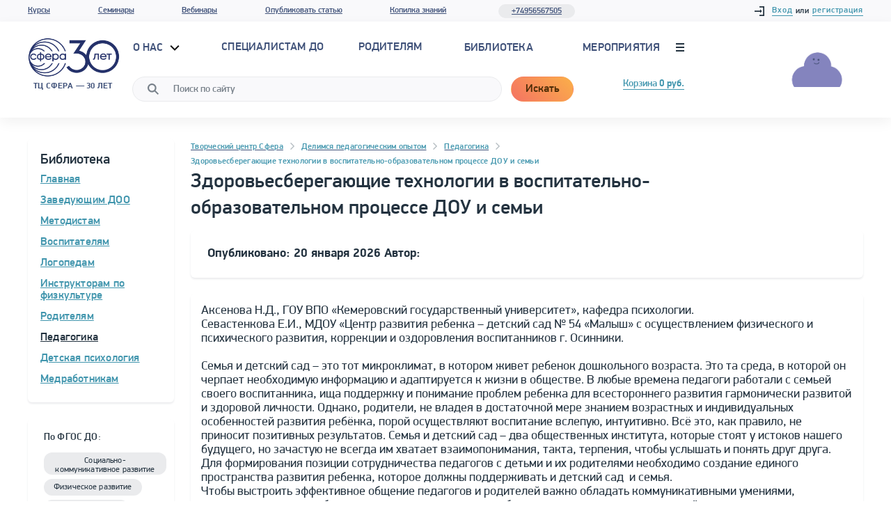

--- FILE ---
content_type: text/html; charset=UTF-8
request_url: https://tc-sfera.ru/biblio/pedagogika/7642/
body_size: 30539
content:
 <!DOCTYPE html>
<html lang="ru">


<head>
    <meta charset="utf-8">
    <meta name="viewport" content="user-scalable=yes, width=1100">
    <meta name="theme-color" content="#fde678">
    <title>Здоровьесберегающие технологии   в воспитательно-образовательном процессе ДОУ и семьи</title>
        <link rel="canonical" href="https://tc-sfera.ru/biblio/pedagogika/7642/" />
        <link rel="stylesheet" href="/local/tplfiles/css/jquery.fancybox.min.css"/>
    <link href="/local/tplfiles/css/style.min.css" rel="stylesheet">
    <link href="/local/tplfiles/css/add.css" rel="stylesheet">
    <link rel="icon" href="/favicon.png" sizes="192x192"/>
    <meta http-equiv="Content-Type" content="text/html; charset=UTF-8 " /> 
	 
	<meta name="description" content="Семья и детский сад – это тот микроклимат, в котором живет ребенок дошкольного возраста. Это та среда, в которой он черпает необходимую информацию и адаптируется к жизни в обществе. В любые времена педагоги работали с семьей своего воспитанника, ища поддержку и понимание проблем ребенка для всестороннего развития гармонически развитой и здоровой личности. Однако, родители, не владея в достаточной мере знанием возрастных и индивидуальных особенностей развития ребёнка, порой осуществляют воспитание вслепую, интуитивно. Всё это, как правило, не приносит позитивных результатов. Семья и детский сад – два общественных института, которые стоят у истоков нашего будущего, но зачастую не всегда им хватает взаимопонимания, такта, терпения, чтобы услышать и понять друг друга. Для формирования позиции сотрудничества педагогов с детьми и их родителями необходимо создание единого пространства развития ребенка, которое должны поддерживать и детский сад  и семья.  " />
 
	<link href="/bitrix/js/ui/design-tokens/dist/ui.design-tokens.min.css?168856330922029" type="text/css"  rel="stylesheet" />
<link href="/bitrix/js/ui/fonts/opensans/ui.font.opensans.min.css?16885631862320" type="text/css"  rel="stylesheet" />
<link href="/bitrix/js/main/popup/dist/main.popup.bundle.min.css?168856334526598" type="text/css"  rel="stylesheet" />
<link href="/bitrix/cache/css/s2/main/page_1f3d797387186006f945014f1003f5e8/page_1f3d797387186006f945014f1003f5e8_v1.css?17688953481132" type="text/css"  rel="stylesheet" />
<link href="/bitrix/cache/css/s2/main/template_c0f92f951ee50200148b1917ac319eb5/template_c0f92f951ee50200148b1917ac319eb5_v1.css?17688952947306" type="text/css"  data-template-style="true" rel="stylesheet" />
 
	<script type="text/javascript">if(!window.BX)window.BX={};if(!window.BX.message)window.BX.message=function(mess){if(typeof mess==='object'){for(let i in mess) {BX.message[i]=mess[i];} return true;}};</script>
<script type="text/javascript">(window.BX||top.BX).message({'JS_CORE_LOADING':'Загрузка...','JS_CORE_NO_DATA':'- Нет данных -','JS_CORE_WINDOW_CLOSE':'Закрыть','JS_CORE_WINDOW_EXPAND':'Развернуть','JS_CORE_WINDOW_NARROW':'Свернуть в окно','JS_CORE_WINDOW_SAVE':'Сохранить','JS_CORE_WINDOW_CANCEL':'Отменить','JS_CORE_WINDOW_CONTINUE':'Продолжить','JS_CORE_H':'ч','JS_CORE_M':'м','JS_CORE_S':'с','JSADM_AI_HIDE_EXTRA':'Скрыть лишние','JSADM_AI_ALL_NOTIF':'Показать все','JSADM_AUTH_REQ':'Требуется авторизация!','JS_CORE_WINDOW_AUTH':'Войти','JS_CORE_IMAGE_FULL':'Полный размер'});</script>

<script type="text/javascript" src="/bitrix/js/main/core/core.min.js?1688563348219752"></script>

<script>BX.setJSList(['/bitrix/js/main/core/core_ajax.js','/bitrix/js/main/core/core_promise.js','/bitrix/js/main/polyfill/promise/js/promise.js','/bitrix/js/main/loadext/loadext.js','/bitrix/js/main/loadext/extension.js','/bitrix/js/main/polyfill/promise/js/promise.js','/bitrix/js/main/polyfill/find/js/find.js','/bitrix/js/main/polyfill/includes/js/includes.js','/bitrix/js/main/polyfill/matches/js/matches.js','/bitrix/js/ui/polyfill/closest/js/closest.js','/bitrix/js/main/polyfill/fill/main.polyfill.fill.js','/bitrix/js/main/polyfill/find/js/find.js','/bitrix/js/main/polyfill/matches/js/matches.js','/bitrix/js/main/polyfill/core/dist/polyfill.bundle.js','/bitrix/js/main/core/core.js','/bitrix/js/main/polyfill/intersectionobserver/js/intersectionobserver.js','/bitrix/js/main/lazyload/dist/lazyload.bundle.js','/bitrix/js/main/polyfill/core/dist/polyfill.bundle.js','/bitrix/js/main/parambag/dist/parambag.bundle.js']);
</script>
<script type="text/javascript">(window.BX||top.BX).message({'pull_server_enabled':'Y','pull_config_timestamp':'1650469726','pull_guest_mode':'N','pull_guest_user_id':'0'});(window.BX||top.BX).message({'PULL_OLD_REVISION':'Для продолжения корректной работы с сайтом необходимо перезагрузить страницу.'});</script>
<script type="text/javascript">(window.BX||top.BX).message({'LANGUAGE_ID':'ru','FORMAT_DATE':'DD.MM.YYYY','FORMAT_DATETIME':'DD.MM.YYYY HH:MI:SS','COOKIE_PREFIX':'BITRIX_SM','SERVER_TZ_OFFSET':'0','UTF_MODE':'Y','SITE_ID':'s2','SITE_DIR':'/','USER_ID':'','SERVER_TIME':'1768896730','USER_TZ_OFFSET':'0','USER_TZ_AUTO':'Y','bitrix_sessid':'2e6d40e72927c1ae5ac13e0b7443094a'});</script>


<script type="text/javascript" src="/bitrix/js/pull/protobuf/protobuf.min.js?168234718976433"></script>
<script type="text/javascript" src="/bitrix/js/pull/protobuf/model.min.js?168234718914190"></script>
<script type="text/javascript" src="/bitrix/js/rest/client/rest.client.min.js?16823471949240"></script>
<script type="text/javascript" src="/bitrix/js/pull/client/pull.client.min.js?168856329248309"></script>
<script type="text/javascript" src="/bitrix/js/main/popup/dist/main.popup.bundle.min.js?168856334365670"></script>
<script type="text/javascript" src="/bitrix/js/main/jquery/jquery-1.12.4.min.js?168856311797163"></script>
<script type="text/javascript">BX.setJSList(['/local/templates/main/components/bitrix/sale.basket.basket.line/.default/script.js']);</script>
<script type="text/javascript">BX.setCSSList(['/local/templates/main/components/bitrix/news.detail/biblio/style.css','/local/templates/main/components/bitrix/breadcrumb/universal2/style.css','/local/templates/main/components/bitrix/sale.basket.basket.line/.default/style.css','/local/templates/main/components/bitrix/socserv.auth.form/flat/style.css','/local/components/add_art/main.register/templates/.default/style.css']);</script>
<script type="text/javascript">
					(function () {
						"use strict";

						var counter = function ()
						{
							var cookie = (function (name) {
								var parts = ("; " + document.cookie).split("; " + name + "=");
								if (parts.length == 2) {
									try {return JSON.parse(decodeURIComponent(parts.pop().split(";").shift()));}
									catch (e) {}
								}
							})("BITRIX_CONVERSION_CONTEXT_s2");

							if (cookie && cookie.EXPIRE >= BX.message("SERVER_TIME"))
								return;

							var request = new XMLHttpRequest();
							request.open("POST", "/bitrix/tools/conversion/ajax_counter.php", true);
							request.setRequestHeader("Content-type", "application/x-www-form-urlencoded");
							request.send(
								"SITE_ID="+encodeURIComponent("s2")+
								"&sessid="+encodeURIComponent(BX.bitrix_sessid())+
								"&HTTP_REFERER="+encodeURIComponent(document.referrer)
							);
						};

						if (window.frameRequestStart === true)
							BX.addCustomEvent("onFrameDataReceived", counter);
						else
							BX.ready(counter);
					})();
				</script>



 
	<script type="text/javascript"  src="/bitrix/cache/js/s2/main/template_93add00e16afb94d69956f4720bccf5f/template_93add00e16afb94d69956f4720bccf5f_v1.js?17688952944445"></script>
<script type="text/javascript">var _ba = _ba || []; _ba.push(["aid", "9729ad941eed5e203c0a7a9990e423a8"]); _ba.push(["host", "tc-sfera.ru"]); (function() {var ba = document.createElement("script"); ba.type = "text/javascript"; ba.async = true;ba.src = (document.location.protocol == "https:" ? "https://" : "http://") + "bitrix.info/ba.js";var s = document.getElementsByTagName("script")[0];s.parentNode.insertBefore(ba, s);})();</script>


    <!-- Yandex.Metrika counter -->
<script type="text/javascript" >
   (function(m,e,t,r,i,k,a){m[i]=m[i]||function(){(m[i].a=m[i].a||[]).push(arguments)};
   m[i].l=1*new Date();k=e.createElement(t),a=e.getElementsByTagName(t)[0],k.async=1,k.src=r,a.parentNode.insertBefore(k,a)})
   (window, document, "script", "https://mc.yandex.ru/metrika/tag.js", "ym");

   ym(11288341, "init", {
        clickmap:true,
        trackLinks:true,
        accurateTrackBounce:true,
        webvisor:true,
        trackHash:true
   });
</script>
<noscript><div><img src="https://mc.yandex.ru/watch/11288341" style="position:absolute; left:-9999px;" alt="" /></div></noscript>
<!-- /Yandex.Metrika counter -->
</head>
<body class="page">
<div id="panel">
    </div>
<div style="height: 0; width: 0; position: absolute; visibility: hidden" class="symbols">
    <!-- inject:svg -->
    <svg xmlns="http://www.w3.org/2000/svg">
        <defs>
            <style>.cls-1 {
                    fill-rule: evenodd
                }</style>
            <path id="a" d="M184 327h243.84v138.96H184z"/>
        </defs>
        <symbol id="audio" viewBox="0 0 16 16"><title>audio</title>
            <path d="M8 0a8 8 0 0 0-8 8v8h3a2 2 0 0 0 2-2v-4a2 2 0 0 0-2-2H2v1h1a1 1 0 0 1 1 1v4a1 1 0 0 1-1 1H1V8a7 7 0 0 1 14 0v7h-2a1 1 0 0 1-1-1v-4a1 1 0 0 1 1-1h1V8h-1a2 2 0 0 0-2 2v4a2 2 0 0 0 2 2h3V8a8 8 0 0 0-8-8z"/>
        </symbol>
        <symbol id="author" viewBox="0 0 16 16"><title>author</title>
            <path d="M8 1a3.29 3.29 0 0 1 3 3.5A3.29 3.29 0 0 1 8 8a3.29 3.29 0 0 1-3-3.5A3.29 3.29 0 0 1 8 1m0-1a4.27 4.27 0 0 0-4 4.5A4.27 4.27 0 0 0 8 9a4.27 4.27 0 0 0 4-4.5A4.27 4.27 0 0 0 8 0zM11 11a2 2 0 0 1 2 2v2H3v-2a2 2 0 0 1 2-2h6m0-1H5a3 3 0 0 0-3 3v3h12v-3a3 3 0 0 0-3-3z"/>
        </symbol>
        <symbol id="book" viewBox="0 0 16 16"><title>book</title>
            <path d="M4 0a2 2 0 0 0-2 2v12a2 2 0 0 0 2 2h10V0zM2.1 2.6v-.11zm.19.4v-.07zM4 15a1 1 0 0 1-1-1V3.72A2 2 0 0 0 4 4zm9 0H5V4h1v6l3-2.6 3 2.6V4h1zM9 6L7 7.92V4h4v3.92zm3-3H4a1 1 0 0 1 0-2h9v2z"/>
        </symbol>
        <symbol id="calendar-clock" viewBox="0 0 485.213 485.212">
            <path d="M60.652 75.816V15.163C60.652 6.781 67.433 0 75.817 0c8.38 0 15.161 6.781 15.161 15.163v60.653c0 8.38-6.781 15.161-15.161 15.161-8.384.001-15.165-6.781-15.165-15.161zm257.772 15.162c8.378 0 15.163-6.781 15.163-15.161V15.163C333.587 6.781 326.802 0 318.424 0c-8.382 0-15.168 6.781-15.168 15.163v60.653c0 8.38 6.786 15.162 15.168 15.162zm166.788 272.928c0 66.996-54.312 121.307-121.303 121.307-66.986 0-121.302-54.311-121.302-121.307 0-66.986 54.315-121.3 121.302-121.3 66.991 0 121.303 54.313 121.303 121.3zm-30.322 0c0-50.161-40.81-90.976-90.98-90.976-50.166 0-90.976 40.814-90.976 90.976 0 50.171 40.81 90.98 90.976 90.98 50.17 0 90.98-40.809 90.98-90.98zM121.305 181.955H60.652v60.651h60.653v-60.651zM60.652 333.584h60.653V272.93H60.652v60.654zm90.977-90.978h60.654v-60.651h-60.654v60.651zm0 90.978h60.654V272.93h-60.654v60.654zM30.328 360.891V151.628H363.91v60.653h30.327V94c0-18.421-14.692-33.349-32.843-33.349h-12.647v15.166c0 16.701-13.596 30.325-30.322 30.325-16.731 0-30.326-13.624-30.326-30.325V60.651H106.14v15.166c0 16.701-13.593 30.325-30.322 30.325-16.733 0-30.327-13.624-30.327-30.325V60.651H32.859C14.707 60.651.001 75.579.001 94v266.892c0 18.36 14.706 33.346 32.858 33.346h179.424v-30.331H32.859c-1.374-.001-2.531-1.42-2.531-3.016zm272.928-118.285v-60.651h-60.648v60.651h60.648zm106.143 121.3h-45.49v-45.49c0-8.377-6.781-15.158-15.163-15.158s-15.159 6.781-15.159 15.158v60.658c0 8.378 6.777 15.163 15.159 15.163h60.653c8.382 0 15.163-6.785 15.163-15.163 0-8.382-6.781-15.168-15.163-15.168z"/>
        </symbol>
        <symbol id="cart" viewBox="0 0 15 14"><title>cart</title>
            <circle r="1" cy="13" cx="12"/>
            <circle r="1" cy="13" cx="4"/>
            <path d="M15 8V2H4V0H0v1h3v10h10v-1H4V8zm-1-5v4H4V3z"/>
        </symbol>
        <symbol id="chat-1" viewBox="0 0 58 58">
            <path d="M29 1.5c-16.016 0-29 11.641-29 26 0 5.292 1.768 10.211 4.796 14.318C4.398 46.563 3.254 53.246 0 56.5c0 0 9.943-1.395 16.677-5.462l.022.009c2.764-1.801 5.532-3.656 6.105-4.126.3-.421.879-.548 1.33-.277.296.178.483.503.489.848.01.622-.005.784-5.585 4.421A31.914 31.914 0 0 0 29 53.5c16.016 0 29-11.641 29-26s-12.984-26-29-26z"/>
        </symbol>
        <symbol id="chevron-edgy" viewBox="0 0 16 16"><title>chevron</title>
            <path d="M5 2.76L10.24 8 5 13.24l1.41 1.42 5.25-5.25L13.07 8l-1.41-1.41-5.25-5.25L5 2.76z"/>
        </symbol>
        <symbol id="chevron" viewBox="0 0 7 12">
            <path class="cls-1"
                  d="M.31 10.493l4.58-4.491-4.64-4.55a.816.816 0 0 1-.25-.6.864.864 0 0 1 .87-.857.889.889 0 0 1 .61.24l5.25 5.143a.83.83 0 0 1 .27.617.83.83 0 0 1-.27.617l-5.25 5.143a.891.891 0 0 1-.61.238.864.864 0 0 1-.87-.857.841.841 0 0 1 .31-.643z"/>
        </symbol>
        <symbol id="cross" viewBox="0 0 9.8999996 9.8999996"><title>cross</title>
            <path d="M8.49 0L4.95 3.54 1.41 0 0 1.41l3.54 3.54L0 8.49 1.41 9.9l3.54-3.54L8.49 9.9 9.9 8.49 6.36 4.95 9.9 1.41z"/>
        </symbol>
        <symbol id="cup" viewBox="0 0 16 16"><title>cup</title>
            <path d="M13.5 1H13V0H3v1h-.5a2.5 2.5 0 0 0 0 5H3c0 2 2 5 4 5H6a2 2 0 0 0-2 2v3h8v-3a2 2 0 0 0-2-2H9c2 0 4-3 4-5h.5a2.5 2.5 0 0 0 0-5zM10 12a1 1 0 0 1 1 1v2H5v-2a1 1 0 0 1 1-1zM2.5 5a1.5 1.5 0 0 1 0-3H3v3zM12 6c0 1.54-1.64 4-3 4H7c-1.36 0-3-2.46-3-4V1h8v5zm1.5-1H13V2h.5a1.5 1.5 0 0 1 0 3z"/>
        </symbol>
        <symbol id="document" viewBox="0 0 16 16"><title>doc</title>
            <path d="M4 2h4v1H4zM4 4h3v1H4zM4 7h2v1H4zM7 7h3v1H7zM4 9h3v1H4zM10 9h2v1h-2zM8 9h1v1H8z"/>
            <path d="M11.5 2.5L9 0H2v16h12V5zM10 2.41l.79.79.79.79H10zM13 15H3V1h6v4h4z"/>
            <path d="M4 11h4v1H4zM9 11h3v1H9zM4 13h3v1H4zM8 13h4v1H8z"/>
        </symbol>
        <symbol id="download" viewBox="0 0 15.94627 15.382273"><title>download</title>
            <path d="M9 4.972v7h1l-2 2-2-2h1v-7h2m1-1H6v7H3.59l1.7 1.71 2 2 .71.7.71-.7 2-2 1.7-1.71H10v-7z"/>
            <path d="M13.54 3.152a3.93 3.93 0 0 0-5.44-1.68 4 4 0 0 0-7.1 2.5v.06a3.47 3.47 0 0 0-1 2.44 3.52 3.52 0 0 0 3.5 3.5H5v-1H3.5a2.49 2.49 0 0 1-1.78-4.24l.28-.3v-.46a3 3 0 0 1 3-3 3 3 0 0 1 2.32 1.13l.53.65.73-.4a2.93 2.93 0 0 1 4.07 1.26l.19.37.4.12a2.49 2.49 0 0 1-.74 4.87H11v1h1.5a3.49 3.49 0 0 0 1-6.82z"/>
        </symbol>
        <symbol id="email" viewBox="0 0 16 16"><title>email</title>
            <path d="M8 0a8 8 0 0 0 0 16v-2a6 6 0 1 1 6-6c0 1.24-.65 2-1 2s-1-.76-1-2a4 4 0 1 0-1.14 2.79A2.69 2.69 0 0 0 13 12c1.66 0 3-1.79 3-4a8 8 0 0 0-8-8zm0 10a2 2 0 1 1 2-2 2 2 0 0 1-2 2z"/>
        </symbol>
        <symbol id="expert" viewBox="0 0 16 16"><title>expert</title>
            <path d="M16 6L8 1.93 0 6l3 1.53V14h10V7.53L14 7v5h1V6.51zm-4 7H4v-1h8zm0-2H4V8l4 2 4-2zM8 9L2.2 6 8 3.05l5.8 3z"/>
        </symbol>
        <symbol id="facebook" viewBox="0 0 310 310">
            <path d="M81.703 165.106h33.981V305a5 5 0 0 0 5 5H178.3a5 5 0 0 0 5-5V165.765h39.064a5 5 0 0 0 4.967-4.429l5.933-51.502a5 5 0 0 0-4.966-5.572h-44.996V71.978c0-9.732 5.24-14.667 15.576-14.667h29.42a5 5 0 0 0 5-5V5.037a5 5 0 0 0-5-5h-40.545A39.746 39.746 0 0 0 185.896 0c-7.035 0-31.488 1.381-50.804 19.151-21.402 19.692-18.427 43.27-17.716 47.358v37.752H81.703a5 5 0 0 0-5 5v50.844a5 5 0 0 0 5 5.001z"/>
        </symbol>
        <symbol id="fb" viewBox="0 0 7 12">
            <path d="M7 2.3H5c-.2 0-.5.3-.5.8v1.5H7v2.2H4.5V12H2.1V6.9H0V4.7h2.1V3.4C2.1 1.5 3.3 0 5 0h2v2.3z"/>
        </symbol>
        <symbol id="folder" viewBox="0 0 14 12"><title>folder</title>
            <path d="M10 3V2a2 2 0 0 0-2-2H4a2 2 0 0 0-2 2v1H0v9h14V3zM3 2a1 1 0 0 1 1-1h4a1 1 0 0 1 1 1v1H3zm10 9H1V4h12z"/>
        </symbol>
        <symbol id="g-plus" viewBox="0 0 512 317.79999">
            <path d="M314.3 191.6c-12.4 82.1-74.2 126.2-153.6 126.2C71.5 317.8 0 248.1 0 158.9S71.5 0 160.7 0c43.3 0 81.2 12.4 108.6 38.8l-46.8 46.8c-15-15.9-37.1-23.8-61.8-23.8-53 0-98.9 44.1-98.9 97.1 0 53 45.9 97.1 98.9 97.1 44.1 0 77.7-28.2 87.4-70.6h-89.2v-61.8h155.4c1.8 10.6 2.6 23.8 2.6 35.3 0 11.5-.9 22.1-2.6 32.7M414.9 220.7v-53h-53v-44.1h53v-53H459v53h53v44.1h-53v53z"/>
        </symbol>
        <symbol id="gift" viewBox="0 0 512 512">
            <path d="M469.162 227.716H42.838a8.084 8.084 0 0 0-8.084 8.084v250.833a8.083 8.083 0 0 0 8.084 8.084h426.325a8.084 8.084 0 0 0 8.084-8.084V235.801a8.085 8.085 0 0 0-8.085-8.085z"
                  fill="#f7434c"/>
            <path d="M469.162 227.716H42.838a8.084 8.084 0 0 0-8.084 8.084v32.337h442.493V235.8a8.085 8.085 0 0 0-8.085-8.084z"
                  fill="#db2e37"/>
            <path d="M297.3 227.716h-82.598a8.084 8.084 0 0 0-8.084 8.084v250.833a8.083 8.083 0 0 0 8.084 8.084H297.3a8.084 8.084 0 0 0 8.084-8.084V235.801a8.084 8.084 0 0 0-8.084-8.085z"
                  fill="#ffdb57"/>
            <path d="M297.3 227.716h-82.598a8.084 8.084 0 0 0-8.084 8.084v32.164h98.766V235.8a8.084 8.084 0 0 0-8.084-8.084z"
                  fill="#f5ba3d"/>
            <path d="M453.413 78.378c-7.927-20.661-20.434-40.84-33.457-53.981-4.779-4.821-11.214-7.265-18.539-7.108-24.272.565-63.824 31.028-117.557 90.542a8.081 8.081 0 0 0-2.085 5.418v42.761a8.083 8.083 0 0 0 8.084 8.084h124.353c27.708 0 39.144-13.48 43.857-24.789 6.288-15.075 4.633-36.714-4.656-60.927z"
                  fill="#ffdb57"/>
            <path d="M458.041 92.464a8.068 8.068 0 0 0-1.058-2.336c-12.207-18.457-38.584-11.551-58.561-2.508-58.039 26.272-82.007 62.461-82.999 63.988a8.082 8.082 0 0 0 6.78 12.487h92.012c17.631 0 30.706-5.412 38.862-16.085 9.689-12.68 11.405-31.888 4.964-55.546z"
                  fill="#ef9325"/>
            <path d="M228.139 107.832c-53.733-59.514-93.285-89.977-117.557-90.542-7.344-.158-13.761 2.287-18.539 7.108-13.022 13.14-25.53 33.32-33.456 53.981-9.289 24.213-10.944 45.851-4.66 60.928 4.714 11.309 16.149 24.789 43.858 24.789h124.353a8.084 8.084 0 0 0 8.084-8.084V113.25a8.07 8.07 0 0 0-2.083-5.418z"
                  fill="#ffdb57"/>
            <path d="M196.578 151.608c-.992-1.527-24.96-37.717-82.999-63.988-19.979-9.043-46.355-15.946-58.562 2.507a8.098 8.098 0 0 0-1.057 2.337c-6.443 23.658-4.725 42.866 4.964 55.545 8.155 10.673 21.23 16.085 38.862 16.085h92.012a8.082 8.082 0 0 0 6.78-12.486z"
                  fill="#ef9325"/>
            <path d="M289.861 97.175h-67.722a8.084 8.084 0 0 0-8.084 8.084v50.753a8.083 8.083 0 0 0 8.084 8.084h67.722a8.084 8.084 0 0 0 8.084-8.084v-50.753a8.083 8.083 0 0 0-8.084-8.084z"
                  fill="#f5ba3d"/>
            <path d="M503.916 147.943H8.084A8.084 8.084 0 0 0 0 156.027V235.8a8.083 8.083 0 0 0 8.084 8.084h495.832A8.084 8.084 0 0 0 512 235.8v-79.773a8.083 8.083 0 0 0-8.084-8.084z"
                  fill="#f7434c"/>
            <path fill="#ffdb57" d="M193.902 147.94h124.195v95.943H193.902z"/>
        </symbol>
        <symbol id="google-plus" viewBox="0 0 512 512">
            <path d="M314.3 288.7c-12.4 82.1-74.2 126.2-153.6 126.2C71.5 414.9 0 345.2 0 256S71.5 97.1 160.7 97.1c43.3 0 81.2 12.4 108.6 38.8l-46.8 46.8c-15-15.9-37.1-23.8-61.8-23.8-53 0-98.9 44.1-98.9 97.1s45.9 97.1 98.9 97.1c44.1 0 77.7-28.2 87.4-70.6h-89.2v-61.8h155.4c1.8 10.6 2.6 23.8 2.6 35.3 0 11.5-.9 22.1-2.6 32.7M512 264.8h-53v53h-44.1v-53h-53v-44.1h53v-53H459v53h53z"/>
        </symbol>
        <symbol id="handshake" viewBox="0 0 512 512">
            <path d="M208.057 362.515c-15.603-10.082-36.424-5.606-46.506 9.996 10.082-15.603 5.606-36.424-9.996-46.506-15.603-10.082-36.424-5.606-46.506 9.996 10.082-15.603 5.606-36.424-9.996-46.506-15.603-10.082-36.424-5.606-46.506 9.996l-34.484 53.367c-10.082 15.603-5.606 36.424 9.996 46.506 15.603 10.082 36.424 5.606 46.506-9.996-10.082 15.603-5.606 36.424 9.996 46.506 15.603 10.082 36.424 5.606 46.506-9.996-10.082 15.603-5.606 36.424 9.996 46.506s36.424 5.606 46.506-9.996l34.484-53.367c10.082-15.603 5.606-36.425-9.996-46.506z"/>
            <path d="M436.601 270.49l-.902-.587L264.31 158.311l-27.309 41.448c-12.201 18.777-32.847 29.983-55.264 29.983a65.673 65.673 0 0 1-35.716-10.548c-30.505-19.712-39.287-60.566-19.603-91.029l16.405-25.475-57.557-13.847L0 264.877l20.909 17.996.565-.875c12.19-18.865 32.885-30.127 55.358-30.125a65.683 65.683 0 0 1 35.713 10.548c10.11 6.532 18.066 15.492 23.267 26.008a65.681 65.681 0 0 1 33.235 10.502c10.11 6.532 18.066 15.492 23.267 26.007a65.656 65.656 0 0 1 33.235 10.503c30.505 19.711 39.287 60.566 19.575 91.071l-18.284 28.296 28.307 18.767c15.603 10.082 36.424 5.606 46.506-9.996 10.082-15.603 5.606-36.424-9.996-46.506l11.442 7.394c15.603 10.082 36.424 5.606 46.506-9.996 10.082-15.603 5.606-36.423-9.995-46.505l11.441 7.393c15.603 10.082 36.424 5.606 46.506-9.996 10.081-15.602 5.608-36.42-9.992-46.503l11.438 7.391c15.603 10.082 36.424 5.606 46.506-9.996 9.845-15.233 5.807-35.434-8.908-45.765z"/>
            <path d="M467.068 33.035l-246.101 7.839-67.449 104.74c-10.082 15.603-5.606 36.424 9.996 46.506 15.603 10.082 36.424 5.606 46.506-9.996l45.013-68.316 9.854 6.416 177.625 115.652L512 184.419 467.068 33.035z"/>
        </symbol>
        <symbol id="happy-children" viewBox="0 0 292.907 292.907">
            <path d="M84.283 74.379c16.232-2.574 27.311-17.813 24.735-34.055-1.636-10.315-8.402-18.542-17.285-22.51a30.999 30.999 0 0 1 5.06-3.781 2.813 2.813 0 0 0-.561-5.075c-5.03-1.677-10.702-.834-15.884 1.038a31.044 31.044 0 0 1 2.689-5.744A2.81 2.81 0 0 0 80.15.04C69.427 1.866 61.3 14.317 58.407 21.455a19.065 19.065 0 0 0-1.112 3.868c-5.652 6.423-8.509 15.22-7.065 24.322 2.575 16.244 17.824 27.308 34.053 24.734zM287.695 68.968c-4.185-3.888-10.732-3.65-14.622.538l-34.78 37.436a23.282 23.282 0 0 0-9.85-4.052l-15.145-2.401a23.283 23.283 0 0 0-10.737.827l-21.514-46.402c-2.404-5.184-8.555-7.438-13.738-5.035-5.184 2.403-7.438 8.555-5.035 13.738l24.928 53.767c-.54 1.982.149-2.066-8.666 55.641l-13.608 16.735.4.492a25.999 25.999 0 0 1 5.827 16.403v49.844c.169.006.335.025.506.025 7.143 0 12.933-5.79 12.933-12.933v-37.019l14.422-17.736 12.815 2.447-3.368 21.24a12.937 12.937 0 0 0-.158 2.189l.587 46.354c.09 7.086 5.861 12.77 12.929 12.768l.167-.001c7.142-.09 12.858-5.953 12.768-13.096l-.572-45.252c.77-4.855 13.787-86.709 13.868-88.646l40.183-43.251c3.886-4.185 3.646-10.73-.54-14.62z"/>
            <path d="M222.371 91.779c13.521 2.145 26.226-7.073 28.372-20.605 1.202-7.584-1.178-14.913-5.887-20.264a15.87 15.87 0 0 0-.927-3.222c-2.41-5.945-9.182-16.319-18.114-17.841a2.343 2.343 0 0 0-2.405 3.508 25.83 25.83 0 0 1 2.242 4.791c-4.317-1.561-9.043-2.268-13.234-.87a2.346 2.346 0 0 0-1.588 1.965c-.1.909.338 1.792 1.12 2.264a25.88 25.88 0 0 1 4.215 3.15c-7.4 3.304-13.038 10.158-14.4 18.752-2.146 13.533 7.084 26.228 20.606 28.372zM136.902 171.898l-10.396-66.8 29.915-64.523c2.886-6.223.18-13.605-6.043-16.49-6.22-2.885-13.605-.182-16.49 6.043l-25.823 55.699a27.935 27.935 0 0 0-12.891-.992l-18.178 2.882a27.94 27.94 0 0 0-11.835 4.849L23.426 47.643c-4.67-5.025-12.526-5.313-17.552-.646C.85 51.666.561 59.524 5.229 64.549l48.233 51.916s7.209 46.895 16.646 106.405l-.688 54.317c-.108 8.572 6.753 15.61 15.326 15.719l.2.001c8.481 0 15.411-6.821 15.519-15.327l.704-55.64c.012-.88-.053-1.759-.19-2.628l-4.043-25.495 15.384-2.938 17.31 21.289v44.435c0 8.573 6.95 15.523 15.523 15.523s15.523-6.95 15.523-15.523v-49.949c0-3.567-1.228-7.026-3.478-9.794l-20.296-24.962z"/>
        </symbol>
        <symbol id="home" viewBox="0 0 16 16"><title>home</title>
            <path d="M2 8v7h4v-4h4v4h4V8L8 4zm11 6h-2v-4H5v4H3V8.54L8 5.2l5 3.34z"/>
            <path d="M13 5.05V1h-1v3.31L8 1.38.2 7.1l.6.8L8 2.62l7.2 5.28.6-.8L13 5.05z"/>
        </symbol>
        <symbol id="hourglass" viewBox="0 0 16 16"><title>time</title>
            <path d="M13 4V0H3v4a4 4 0 0 0 4 4 4 4 0 0 0-4 4v4h10v-4a4 4 0 0 0-4-4 4 4 0 0 0 4-4zm-1 11H4v-2h8zm0-3H4a3 3 0 0 1 3-3h2a3 3 0 0 1 3 3zM4 1h8v3a3 3 0 0 1-.18 1H4.18A3 3 0 0 1 4 4zm5 6H7a3 3 0 0 1-2.22-1h6.44A3 3 0 0 1 9 7z"/>
        </symbol>
        <symbol id="keynote" viewBox="0 0 16 16"><title>keynote</title>
            <path d="M15 2v12H1V2h14m1-1H0v14h16V1zM5 7a3 3 0 1 0 3 3 3 3 0 0 0-3-3zm0 5a2 2 0 0 1 0-4v2h2a2 2 0 0 1-2 2zm5-4H9v5h1zm2 1h-1v4h1zm2-2h-1v6h1zm-2-4H4v2h8z"/>
        </symbol>
        <symbol id="like" viewBox="0 0 16 16"><title>like</title>
            <path d="M13.51 5H11V2a2 2 0 0 0-2-2H7v5H1v9h11.4a2 2 0 0 0 1.95-1.56l1.11-5A2 2 0 0 0 13.51 5zM2 13V6h2v7zm11.37-.78a1 1 0 0 1-1 .78H5V6h3V1h1a1 1 0 0 1 1 1v4h3.51a1 1 0 0 1 .78.37 1 1 0 0 1 .19.85z"/>
        </symbol>
        <symbol id="lock-2" viewBox="0 0 16 16"><title>lock-2</title>
            <path d="M12 6V3a2 2 0 0 0-2-2H6a2 2 0 0 0-2 2v3H2v9h12V6zM5 3a1 1 0 0 1 1-1h4a1 1 0 0 1 1 1v3H5zm8 11H3V7h10zM8 8a2 2 0 1 0 2 2 2 2 0 0 0-2-2zm0 3a1 1 0 1 1 1-1 1 1 0 0 1-1 1z"/>
        </symbol>
        <symbol id="lock" viewBox="0 0 10 14"><title>lock</title>
            <path d="M0 6v8h10V6zm6 4.72V13H4v-2.28a2 2 0 1 1 2 0zM7 5h2V0H1v5h2V2h4z"/>
        </symbol>
        <symbol id="login" viewBox="0 0 16 16"><title>account-login</title>
            <path d="M14 0H8v2h6v12H8v2h8V0h-2z"/>
            <path d="M12 8L9 5v2H0v2h9v2l3-3z"/>
        </symbol>
        <symbol id="marker" viewBox="0 0 12 16"><title>marker</title>
            <path d="M6 1a5 5 0 0 1 5 5c0 1.91-2.82 5.88-5 8.47C3.82 11.88 1 7.91 1 6a5 5 0 0 1 5-5m0 8a3 3 0 1 0-3-3 3 3 0 0 0 3 3m0-9a6 6 0 0 0-6 6c0 3.31 6 10 6 10s6-6.69 6-10a6 6 0 0 0-6-6zm0 8a2 2 0 1 1 2-2 2 2 0 0 1-2 2z"/>
        </symbol>
        <symbol id="menu" viewBox="0 0 12 12"><title>menu</title>
            <path d="M0 0h12v2H0zM0 5h12v2H0zM0 10h12v2H0z"/>
        </symbol>
        <symbol id="odnoklassniki" viewBox="0 0 95.481 95.481">
            <path d="M43.041 67.254c-7.402-.772-14.076-2.595-19.79-7.064-.709-.556-1.441-1.092-2.088-1.713-2.501-2.402-2.753-5.153-.774-7.988 1.693-2.426 4.535-3.075 7.489-1.682.572.27 1.117.607 1.639.969 10.649 7.317 25.278 7.519 35.967.329 1.059-.812 2.191-1.474 3.503-1.812 2.551-.655 4.93.282 6.299 2.514 1.564 2.549 1.544 5.037-.383 7.016-2.956 3.034-6.511 5.229-10.461 6.761-3.735 1.448-7.826 2.177-11.875 2.661.611.665.899.992 1.281 1.376 5.498 5.524 11.02 11.025 16.5 16.566 1.867 1.888 2.257 4.229 1.229 6.425-1.124 2.4-3.64 3.979-6.107 3.81-1.563-.108-2.782-.886-3.865-1.977-4.149-4.175-8.376-8.273-12.441-12.527-1.183-1.237-1.752-1.003-2.796.071-4.174 4.297-8.416 8.528-12.683 12.735-1.916 1.889-4.196 2.229-6.418 1.15-2.362-1.145-3.865-3.556-3.749-5.979.08-1.639.886-2.891 2.011-4.014 5.441-5.433 10.867-10.88 16.295-16.322.359-.362.694-.746 1.217-1.305z"/>
            <path d="M47.55 48.329c-13.205-.045-24.033-10.992-23.956-24.218C23.67 10.739 34.505-.037 47.84 0c13.362.036 24.087 10.967 24.02 24.478-.068 13.199-10.971 23.897-24.31 23.851zm12.001-24.186c-.023-6.567-5.253-11.795-11.807-11.801-6.609-.007-11.886 5.316-11.835 11.943.049 6.542 5.324 11.733 11.896 11.709 6.552-.023 11.768-5.285 11.746-11.851z"/>
        </symbol>
        <symbol id="ok" viewBox="0 0 57.334025 95.48248">
            <path d="M23.967 67.254c-7.402-.772-14.076-2.595-19.79-7.064-.709-.556-1.441-1.092-2.088-1.713-2.501-2.402-2.753-5.153-.774-7.988 1.693-2.426 4.535-3.075 7.489-1.682.572.27 1.117.607 1.639.97 10.649 7.316 25.278 7.518 35.967.328 1.059-.812 2.191-1.474 3.503-1.812 2.551-.655 4.93.282 6.299 2.514 1.564 2.55 1.544 5.037-.383 7.016-2.956 3.034-6.511 5.23-10.461 6.761-3.735 1.448-7.826 2.177-11.875 2.661.611.665.899.992 1.281 1.376 5.498 5.524 11.02 11.025 16.5 16.566 1.867 1.888 2.257 4.23 1.229 6.425-1.124 2.4-3.64 3.98-6.107 3.81-1.563-.108-2.782-.886-3.865-1.977-4.149-4.175-8.376-8.273-12.441-12.527-1.183-1.237-1.752-1.003-2.796.071-4.174 4.297-8.416 8.528-12.683 12.735-1.916 1.89-4.196 2.23-6.418 1.15-2.362-1.145-3.865-3.556-3.749-5.979.08-1.639.886-2.89 2.011-4.014 5.441-5.433 10.867-10.88 16.295-16.322.359-.362.694-.746 1.217-1.305z"/>
            <path d="M28.476 48.33C15.271 48.283 4.443 37.336 4.52 24.11 4.596 10.74 15.431-.037 28.766.001c13.362.035 24.087 10.966 24.02 24.477-.068 13.2-10.971 23.897-24.31 23.851zm12.001-24.187c-.023-6.567-5.253-11.795-11.807-11.8-6.609-.008-11.886 5.315-11.835 11.942.049 6.542 5.324 11.733 11.896 11.71 6.552-.024 11.768-5.286 11.746-11.852z"/>
        </symbol>
        <symbol id="phone" viewBox="0 0 16 16"><title>phone</title>
            <path d="M15.11 11.11a10.07 10.07 0 0 1-3.2-.53 1.09 1.09 0 0 0-.89.18l-2 2A13.84 13.84 0 0 1 3.2 6.84l2-2A.71.71 0 0 0 5.33 4 12 12 0 0 1 4.89.89.84.84 0 0 0 4 0H.89A.84.84 0 0 0 0 .89 15.1 15.1 0 0 0 15.11 16a.84.84 0 0 0 .89-.89V12a.84.84 0 0 0-.89-.89zM14.22 8H16a8 8 0 0 0-8-8v1.78A6.18 6.18 0 0 1 14.22 8zm-3.55 0h1.78A4.4 4.4 0 0 0 8 3.56v1.77A2.62 2.62 0 0 1 10.67 8z"/>
        </symbol>
        <symbol id="search" viewBox="0 0 15.188656 15.188656"><title>search</title>
            <path d="M15.189 13.779l-4.3-4.3a6 6 0 1 0-1.41 1.41l4.3 4.3zm-13.2-7.79a4 4 0 1 1 4 4 4 4 0 0 1-4-4z"/>
        </symbol>
        <symbol id="star-filled" viewBox="0 0 19.481 19.481">
            <path d="M10.201.758l2.478 5.865 6.344.545a.5.5 0 0 1 .285.876l-4.812 4.169 1.442 6.202a.5.5 0 0 1-.745.541l-5.452-3.288-5.452 3.288a.5.5 0 0 1-.745-.541l1.442-6.202-4.813-4.17a.5.5 0 0 1 .285-.876l6.344-.545L9.28.758a.5.5 0 0 1 .921 0z"/>
        </symbol>
        <symbol id="star" viewBox="0 0 487.222 487.222">
            <path d="M486.554 186.811c-1.6-4.9-5.8-8.4-10.9-9.2l-152-21.6-68.4-137.5c-2.3-4.6-7-7.5-12.1-7.5s-9.8 2.9-12.1 7.6l-67.5 137.9-152 22.6c-5.1.8-9.3 4.3-10.9 9.2s-.2 10.3 3.5 13.8l110.3 106.9-25.5 151.4c-.9 5.1 1.2 10.2 5.4 13.2 2.3 1.7 5.1 2.6 7.9 2.6 2.2 0 4.3-.5 6.3-1.6l135.7-71.9 136.1 71.1c2 1 4.1 1.5 6.2 1.5 7.4 0 13.5-6.1 13.5-13.5 0-1.1-.1-2.1-.4-3.1l-26.3-150.5 109.6-107.5c3.9-3.6 5.2-9 3.6-13.9zm-137 107.1c-3.2 3.1-4.6 7.6-3.8 12l22.9 131.3-118.2-61.7c-3.9-2.1-8.6-2-12.6 0l-117.8 62.4 22.1-131.5c.7-4.4-.7-8.8-3.9-11.9l-95.6-92.8 131.9-19.6c4.4-.7 8.2-3.4 10.1-7.4l58.6-119.7 59.4 119.4c2 4 5.8 6.7 10.2 7.4l132 18.8-95.3 93.3z"/>
        </symbol>
        <symbol id="success" viewBox="0 0 12.72 9.1899996"><title>success</title>
            <path d="M4.95 6.36L11.31 0l1.41 1.41-7.77 7.78L0 4.24l1.41-1.41z"/>
        </symbol>
        <symbol id="test" viewBox="0 0 512 512">
            <path d="M387.587 95.376L297.624 4.413C294.892 1.674 289.457 0 287 0H15C6.709 0 0 6.709 0 15v482c0 8.291 6.709 15 15 15h362c8.291 0 15-6.709 15-15V106c0-2.342-1.644-7.863-4.413-10.624zM175.606 356.605l-60 60A14.952 14.952 0 0 1 105.001 421a14.95 14.95 0 0 1-10.605-4.395l-30-30c-5.861-5.859-5.861-15.351-.001-21.21 5.859-5.859 15.352-5.859 21.211 0L105 384.789l49.395-49.395c5.859-5.859 15.352-5.859 21.211 0s5.859 15.352 0 21.211zm0-120l-60 60A14.952 14.952 0 0 1 105.001 301a14.95 14.95 0 0 1-10.605-4.395l-30-30c-5.861-5.859-5.861-15.351-.001-21.21 5.859-5.859 15.352-5.859 21.211 0L105 264.789l49.395-49.395c5.859-5.859 15.352-5.859 21.211 0s5.859 15.352 0 21.211zm0-120l-60 60A14.952 14.952 0 0 1 105.001 181a14.95 14.95 0 0 1-10.605-4.395l-30-30c-5.861-5.859-5.861-15.351-.001-21.21 5.859-5.859 15.352-5.859 21.211 0L105 144.789l49.395-49.395c5.859-5.859 15.352-5.859 21.211 0s5.859 15.352 0 21.211zM317 421h-92c-8.291 0-15-6.709-15-15s6.709-15 15-15h92c8.291 0 15 6.709 15 15s-6.709 15-15 15zm0-120h-92c-8.291 0-15-6.709-15-15s6.709-15 15-15h92c8.291 0 15 6.709 15 15s-6.709 15-15 15zm0-120h-92c-8.291 0-15-6.709-15-15s6.709-15 15-15h92c8.291 0 15 6.709 15 15s-6.709 15-15 15zm-15-90V52.211L340.789 91H302zM467 91c-24.814 0-45 20.186-45 45v75h90v-75c0-24.814-20.186-45-45-45zm15 60h-30v-15c0-8.276 6.724-15 15-15s15 6.724 15 15v15zM422 391v15c0 2.329.542 4.629 1.582 6.709l30 60c5.528 11.025 21.308 11.025 26.836 0l30-60A15.01 15.01 0 0 0 512 406v-15h-90zM422 241h90v120h-90z"/>
        </symbol>
        <symbol id="time" viewBox="0 0 16 16"><title>time</title>
            <path d="M13 4V0H3v4a4 4 0 0 0 4 4 4 4 0 0 0-4 4v4h10v-4a4 4 0 0 0-4-4 4 4 0 0 0 4-4zm-1 11H4v-2h8zm0-3H4a3 3 0 0 1 3-3h2a3 3 0 0 1 3 3zM4 1h8v3a3 3 0 0 1-.18 1H4.18A3 3 0 0 1 4 4zm5 6H7a3 3 0 0 1-2.22-1h6.44A3 3 0 0 1 9 7z"/>
        </symbol>
        <symbol id="twi" viewBox="0 0 612 612">
            <path d="M612 116.258a250.714 250.714 0 0 1-72.088 19.772c25.929-15.527 45.777-40.155 55.184-69.411-24.322 14.379-51.169 24.82-79.775 30.48-22.907-24.437-55.49-39.658-91.63-39.658-69.334 0-125.551 56.217-125.551 125.513 0 9.828 1.109 19.427 3.251 28.606-104.326-5.24-196.835-55.223-258.75-131.174-10.823 18.51-16.98 40.078-16.98 63.101 0 43.559 22.181 81.993 55.835 104.479a125.556 125.556 0 0 1-56.867-15.756v1.568c0 60.806 43.291 111.554 100.693 123.104-10.517 2.83-21.607 4.398-33.08 4.398-8.107 0-15.947-.803-23.634-2.333 15.985 49.907 62.336 86.199 117.253 87.194-42.947 33.654-97.099 53.655-155.916 53.655-10.134 0-20.116-.612-29.944-1.721 55.567 35.681 121.536 56.485 192.438 56.485 230.948 0 357.188-191.291 357.188-357.188l-.421-16.253c24.666-17.593 46.005-39.697 62.794-64.861z"
                  fill="#010002"/>
        </symbol>
        <symbol id="twitter" viewBox="0 0 612 612">
            <path d="M612 116.258a250.714 250.714 0 0 1-72.088 19.772c25.929-15.527 45.777-40.155 55.184-69.411-24.322 14.379-51.169 24.82-79.775 30.48-22.907-24.437-55.49-39.658-91.63-39.658-69.334 0-125.551 56.217-125.551 125.513 0 9.828 1.109 19.427 3.251 28.606-104.326-5.24-196.835-55.223-258.75-131.174-10.823 18.51-16.98 40.078-16.98 63.101 0 43.559 22.181 81.993 55.835 104.479a125.556 125.556 0 0 1-56.867-15.756v1.568c0 60.806 43.291 111.554 100.693 123.104-10.517 2.83-21.607 4.398-33.08 4.398-8.107 0-15.947-.803-23.634-2.333 15.985 49.907 62.336 86.199 117.253 87.194-42.947 33.654-97.099 53.655-155.916 53.655-10.134 0-20.116-.612-29.944-1.721 55.567 35.681 121.536 56.485 192.438 56.485 230.948 0 357.188-191.291 357.188-357.188l-.421-16.253c24.666-17.593 46.005-39.697 62.794-64.861z"/>
        </symbol>
        <symbol id="user-arrow" viewBox="0 0 13.32 8.0699999"><title>user-arrow</title>
            <path d="M13.32 1.41L11.9 0 6.66 5.24 1.42 0 0 1.41l5.25 5.25 1.41 1.41 1.41-1.41z"/>
        </symbol>
        <symbol id="user-header" viewBox="0 0 12 16">
            <path d="M6 1c1.7 0 3 1.6 3 3.5S7.7 8 6 8 3 6.4 3 4.5 4.3 1 6 1m0-1C3.8 0 2 2 2 4.5S3.8 9 6 9s4-2 4-4.5S8.2 0 6 0zM9 11c1.1 0 2 .9 2 2v2H1v-2c0-1.1.9-2 2-2h6m0-1H3c-1.7 0-3 1.3-3 3v3h12v-3c0-1.7-1.3-3-3-3z"/>
        </symbol>
        <symbol id="user-main" viewBox="0 0 12 14"><title>user</title>
            <circle r="4" cy="4" cx="6"/>
            <path d="M4 9h4a4 4 0 0 1 4 4v1H0v-1a4 4 0 0 1 4-4z"/>
        </symbol>
        <symbol id="user" viewBox="0 0 299.997 299.997">
            <path d="M149.996 0C67.157 0 .001 67.158.001 149.997c0 82.837 67.156 150 149.995 150s150-67.163 150-150C299.996 67.156 232.835 0 149.996 0zm.457 220.763v-.002H85.465c0-46.856 41.152-46.845 50.284-59.097l1.045-5.587c-12.83-6.502-21.887-22.178-21.887-40.512 0-24.154 15.712-43.738 35.089-43.738s35.089 19.584 35.089 43.738c0 18.178-8.896 33.756-21.555 40.361l1.19 6.349c10.019 11.658 49.802 12.418 49.802 58.488h-64.069z"/>
        </symbol>
        <symbol id="video" viewBox="0 0 16 16"><title>video</title>
            <path d="M16 14v-1h-1V3h1V2h-2V1h2V0H0v1h1v1H0v1h1v10H0v1h1v1H0v1h16v-1h-2v-1zM11 1h2v1h-2zM8 1h2v1H8zM5 1h2v1H5zM2 1h2v1H2zm2 14H2v-1h2zm3 0H5v-1h2zm3 0H8v-1h2zm3 0h-2v-1h2zM2 13V3h12v10zm9-5l-5 3V5z"/>
        </symbol>
        <symbol id="view-desc" viewBox="0 0 12 14"><title>view-desc</title>
            <path d="M3 0h9v2H3zM10 6H3V4h7zM8 10H3V8h5zM6 14H3v-2h3zM2 14H0V0h2z"/>
        </symbol>
        <symbol id="view-eye" viewBox="0 0 16 16"><title>view-eye</title>
            <path d="M8 4C3.6 4 0 8 0 8s3.6 4 8 4 8-4 8-4-3.6-4-8-4zm0 6c-1.1 0-2-.9-2-2s.9-2 2-2 2 .9 2 2-.9 2-2 2z"/>
        </symbol>
        <symbol id="vk" viewBox="0 0 548.358 548.358">
            <path d="M545.451 400.298c-.664-1.431-1.283-2.618-1.858-3.569-9.514-17.135-27.695-38.167-54.532-63.102l-.567-.571-.284-.28-.287-.287h-.288c-12.18-11.611-19.893-19.418-23.123-23.415-5.91-7.614-7.234-15.321-4.004-23.13 2.282-5.9 10.854-18.36 25.696-37.397 7.807-10.089 13.99-18.175 18.556-24.267 32.931-43.78 47.208-71.756 42.828-83.939l-1.701-2.847c-1.143-1.714-4.093-3.282-8.846-4.712-4.764-1.427-10.853-1.663-18.278-.712l-82.224.568c-1.332-.472-3.234-.428-5.712.144l-3.713.859-1.431.715-1.136.859c-.952.568-1.999 1.567-3.142 2.995-1.137 1.423-2.088 3.093-2.848 4.996-8.952 23.031-19.13 44.444-30.553 64.238-7.043 11.803-13.511 22.032-19.418 30.693-5.899 8.658-10.848 15.037-14.842 19.126-4 4.093-7.61 7.372-10.852 9.849-3.237 2.478-5.708 3.525-7.419 3.142-1.715-.383-3.33-.763-4.859-1.143-2.663-1.714-4.805-4.045-6.42-6.995-1.622-2.95-2.714-6.663-3.285-11.136-.568-4.476-.904-8.326-1-11.563-.089-3.233-.048-7.806.145-13.706.198-5.903.287-9.897.287-11.991 0-7.234.141-15.085.424-23.555.288-8.47.521-15.181.716-20.125.194-4.949.284-10.185.284-15.705s-.336-9.849-1-12.991a44.442 44.442 0 0 0-2.99-9.137c-1.335-2.95-3.289-5.232-5.853-6.852-2.569-1.618-5.763-2.902-9.564-3.856-10.089-2.283-22.936-3.518-38.547-3.71-35.401-.38-58.148 1.906-68.236 6.855-3.997 2.091-7.614 4.948-10.848 8.562-3.427 4.189-3.905 6.475-1.431 6.851 11.422 1.711 19.508 5.804 24.267 12.275l1.715 3.429c1.334 2.474 2.666 6.854 3.999 13.134 1.331 6.28 2.19 13.227 2.568 20.837.95 13.897.95 25.793 0 35.689-.953 9.9-1.853 17.607-2.712 23.127-.859 5.52-2.143 9.993-3.855 13.418-1.715 3.426-2.856 5.52-3.428 6.28-.571.76-1.047 1.239-1.425 1.427a21.387 21.387 0 0 1-7.71 1.431c-2.667 0-5.901-1.334-9.707-4-3.805-2.666-7.754-6.328-11.847-10.992-4.093-4.665-8.709-11.184-13.85-19.558-5.137-8.374-10.467-18.271-15.987-29.691l-4.567-8.282c-2.855-5.328-6.755-13.086-11.704-23.267-4.952-10.185-9.329-20.037-13.134-29.554-1.521-3.997-3.806-7.04-6.851-9.134l-1.429-.859c-.95-.76-2.475-1.567-4.567-2.427a30.301 30.301 0 0 0-6.567-1.854l-78.229.568c-7.994 0-13.418 1.811-16.274 5.428l-1.143 1.711c-.571.953-.859 2.475-.859 4.57 0 2.094.571 4.664 1.714 7.707 11.42 26.84 23.839 52.725 37.257 77.659 13.418 24.934 25.078 45.019 34.973 60.237 9.897 15.229 19.985 29.602 30.264 43.112 10.279 13.515 17.083 22.176 20.412 25.981 3.333 3.812 5.951 6.662 7.854 8.565l7.139 6.851c4.568 4.569 11.276 10.041 20.127 16.416 8.853 6.379 18.654 12.659 29.408 18.85 10.756 6.181 23.269 11.225 37.546 15.126 14.275 3.905 28.169 5.472 41.684 4.716h32.834c6.659-.575 11.704-2.669 15.133-6.283l1.136-1.431c.764-1.136 1.479-2.901 2.139-5.276.668-2.379 1-5 1-7.851-.195-8.183.428-15.558 1.852-22.124 1.423-6.564 3.045-11.513 4.859-14.846 1.813-3.33 3.859-6.14 6.136-8.418 2.282-2.283 3.908-3.666 4.862-4.142.948-.479 1.705-.804 2.276-.999 4.568-1.522 9.944-.048 16.136 4.429 6.187 4.473 11.99 9.996 17.418 16.56 5.425 6.57 11.943 13.941 19.555 22.124 7.617 8.186 14.277 14.271 19.985 18.274l5.708 3.426c3.812 2.286 8.761 4.38 14.853 6.283 6.081 1.902 11.409 2.378 15.984 1.427l73.087-1.14c7.229 0 12.854-1.197 16.844-3.572 3.998-2.379 6.373-5 7.139-7.851.764-2.854.805-6.092.145-9.712-.677-3.611-1.344-6.136-2.008-7.563z"/>
        </symbol>
        <symbol id="vk2" viewBox="0 0 243.48854 137.7917">
            <g transform="translate(-184 -327.208)">
                <path d="M393.555 414.821c8.078 7.887 16.601 15.305 23.847 23.989 3.2 3.855 6.231 7.836 8.547 12.312 3.285 6.363.309 13.367-5.398 13.75l-35.469-.019c-9.152.761-16.449-2.922-22.586-9.176-4.91-5.004-9.461-10.328-14.18-15.5-1.937-2.113-3.964-4.102-6.386-5.672-4.84-3.145-9.043-2.184-11.813 2.867-2.816 5.137-3.457 10.824-3.734 16.551-.379 8.351-2.903 10.547-11.293 10.93-17.934.847-34.949-1.868-50.758-10.911-13.937-7.976-24.746-19.234-34.152-31.976-18.317-24.82-32.344-52.09-44.95-80.121-2.839-6.317-.761-9.707 6.208-9.828 11.57-.223 23.14-.207 34.726-.016 4.703.07 7.816 2.766 9.633 7.211 6.262 15.394 13.922 30.039 23.539 43.617 2.559 3.613 5.172 7.227 8.891 9.774 4.113 2.816 7.242 1.882 9.179-2.7 1.227-2.906 1.766-6.035 2.043-9.148.914-10.707 1.035-21.395-.57-32.063-.988-6.66-4.738-10.968-11.383-12.23-3.391-.641-2.887-1.902-1.242-3.84 2.848-3.336 5.531-5.414 10.875-5.414h40.09c6.312 1.246 7.715 4.082 8.578 10.43l.035 44.531c-.07 2.461 1.227 9.754 5.656 11.383 3.543 1.156 5.879-1.68 8.004-3.926 9.598-10.187 16.449-22.227 22.57-34.691 2.715-5.485 5.051-11.176 7.313-16.864 1.68-4.222 4.309-6.297 9.063-6.207l38.585.035c1.141 0 2.301.016 3.407.207 6.504 1.11 8.285 3.907 6.277 10.254-3.164 9.961-9.32 18.262-15.34 26.602-6.433 8.902-13.316 17.5-19.695 26.457-5.863 8.18-5.399 12.301 1.883 19.402zm0 0"
                      clip-rule="evenodd" fill-rule="evenodd"/>
            </g>
        </symbol>
        <symbol id="warning" viewBox="0 0 16 16"><title>warning</title>
            <path d="M7 3h2v7H7zM7 11h2v2H7z"/>
            <path d="M8 1a7 7 0 1 1-7 7 7 7 0 0 1 7-7m0-1a8 8 0 1 0 8 8 8 8 0 0 0-8-8z"/>
        </symbol>
    </svg><!-- endinject -->
</div>
<header class="main-header">
    <div class="wrapper wrapper_light-gray">
        <div class="main-header__upper-wrap">
            <ul class="contents">
                <li class="contents__item">
                    <div class="contents__item-text"><a href="/education/courses/">Курсы</a></div>
                    <!--div class="contents__item-number ex-contents__item-number_1">24</div-->
                </li>
                <li class="contents__item">
                    <div class="contents__item-text"><a href="/seminary/">Семинары</a></div>
                    <!--div class="contents__item-number ex-contents__item-number_2">10</div-->
                </li>
                <li class="contents__item">
                    <div class="contents__item-text"><a href="/education/events/">Вебинары</a></div>
              <!--div class="contents__item-number ex-contents__item-number_3">389</div-->
                </li>
                <li class="contents__item">
                    <div class="contents__item-text"><a href="/send-article/new.php">Опубликовать статью</a></div>
                    <!--div class="contents__item-number ex-contents__item-number_4">1</div-->
                </li>
                <li class="contents__item">
                    <div class="contents__item-text"><a href="/about/besplatnye-materialy/">Копилка знаний</a></div>
                    <!--div class="contents__item-number ex-contents__item-number_5">585</div-->
                </li>
                <li class="contents__item">
                    <div class="contents__item-text"></div>
                    <div class="contents__item-number ex-contents__item-number_tel"><a href="tel:+74956567505">+74956567505</a></div>
                </li>
            </ul>
            <div class="main-header__login main-header__login_show" >
                <a href="#" class="main-header__login-link main-header__login-link_login">
                    <svg width="16" height="14" class="main-header__login-symbol">
                        <use xlink:href="#login"></use>
                    </svg>
                    Вход</a>
                <span class="main-header__login-text"> или </span>
                <a href="#" class="main-header__login-link main-header__login-link_reg">регистрация</a>
            </div>
            <div class="main-header__user main-header__user_nav-closed" >
                <a href="#" class="main-header__user-link">
                    <svg width="12" height="14" class="main-header__user-symbol">
                        <use xlink:href="#user-header"></use>
                    </svg>
                    <div class="main-header__user-name"></div>
                    <svg width="14" height="8" class="main-header__user-arrow">
                        <use xlink:href="#user-arrow"></use>
                    </svg>
                </a>
                <ul class="user-nav user-nav_closed" style="left:auto;">
                    <li class="user-nav__item">
                        <a class="user-nav__link" href="/personal/profile/">Профиль</a>
                    </li>
                    <li class="user-nav__item">
                        <script>
var bx_basketFKauiI = new BitrixSmallCart;
</script>
<div id="bx_basketFKauiI" class="bx-basket bx-opener login-block navbar-right"><!--'start_frame_cache_bx_basketFKauiI'--><div class="bx-hdr-profile">
				<a class="user-nav__link" href="/personal/cart/">Корзина 									<b>0 руб.</b>							
			</a>
		  </div><!--'end_frame_cache_bx_basketFKauiI'--></div>
<script type="text/javascript">
	bx_basketFKauiI.siteId       = 's2';
	bx_basketFKauiI.cartId       = 'bx_basketFKauiI';
	bx_basketFKauiI.ajaxPath     = '/bitrix/components/bitrix/sale.basket.basket.line/ajax.php';
	bx_basketFKauiI.templateName = '.default';
	bx_basketFKauiI.arParams     =  {'PATH_TO_BASKET':'/personal/cart/','PATH_TO_PERSONAL':'/personal/','SHOW_PERSONAL_LINK':'N','SHOW_NUM_PRODUCTS':'Y','SHOW_TOTAL_PRICE':'Y','SHOW_PRODUCTS':'N','POSITION_FIXED':'N','SHOW_AUTHOR':'N','PATH_TO_REGISTER':'/login/','PATH_TO_PROFILE':'/personal/','CACHE_TYPE':'A','PATH_TO_ORDER':'/personal/order/make/','HIDE_ON_BASKET_PAGES':'Y','SHOW_EMPTY_VALUES':'Y','SHOW_REGISTRATION':'N','PATH_TO_AUTHORIZE':'/login/','SHOW_DELAY':'Y','SHOW_NOTAVAIL':'Y','SHOW_IMAGE':'Y','SHOW_PRICE':'Y','SHOW_SUMMARY':'Y','POSITION_VERTICAL':'top','POSITION_HORIZONTAL':'right','MAX_IMAGE_SIZE':'70','AJAX':'N','~PATH_TO_BASKET':'/personal/cart/','~PATH_TO_PERSONAL':'/personal/','~SHOW_PERSONAL_LINK':'N','~SHOW_NUM_PRODUCTS':'Y','~SHOW_TOTAL_PRICE':'Y','~SHOW_PRODUCTS':'N','~POSITION_FIXED':'N','~SHOW_AUTHOR':'N','~PATH_TO_REGISTER':'/login/','~PATH_TO_PROFILE':'/personal/','~CACHE_TYPE':'A','~PATH_TO_ORDER':'/personal/order/make/','~HIDE_ON_BASKET_PAGES':'Y','~SHOW_EMPTY_VALUES':'Y','~SHOW_REGISTRATION':'N','~PATH_TO_AUTHORIZE':'/login/','~SHOW_DELAY':'Y','~SHOW_NOTAVAIL':'Y','~SHOW_IMAGE':'Y','~SHOW_PRICE':'Y','~SHOW_SUMMARY':'Y','~POSITION_VERTICAL':'top','~POSITION_HORIZONTAL':'right','~MAX_IMAGE_SIZE':'70','~AJAX':'N','cartId':'bx_basketFKauiI'}; // TODO \Bitrix\Main\Web\Json::encode
	bx_basketFKauiI.closeMessage = 'Скрыть';
	bx_basketFKauiI.openMessage  = 'Раскрыть';
	bx_basketFKauiI.activate();
</script>

                        </a>
                    </li>
                    <li class="user-nav__item">
                        <a class="user-nav__link" href="/personal/live-feed/">Живая лента</a>
                    </li>
                    <li class="user-nav__item">
                        <a class="user-nav__link" href="/personal/user-selection/">Моя подборка</a>
                    </li>
                    <li class="user-nav__item">
                        <a class="user-nav__link" href="/personal/account-purchases/">Мои покупки</a>
                    </li>
                    <li class="user-nav__item">
                        <a class="user-nav__link" href="/personal/account-results/">Мои результаты</a>
                    </li>
                    <li class="user-nav__item">
                        <a class="user-nav__link" href="/personal/orders-history/">История заказов</a>
                    </li>
                    <li class="user-nav__item">
                        <a class="user-nav__link" href="/personal/publications/">Мои публикации</a>
                    </li>
                    <li class="user-nav__item">
                        <a class="user-nav__link" href="/personal/publications/?draft=Y">Мои черновики</a>
                    </li>
                    <li class="user-nav__item">
                        <a class="user-nav__link" href="/send-article/">Опубликовать статью в журнале</a>
                    </li>
                    <li class="user-nav__item">
                        <a class="user-nav__link" href="/send-article/new.php">Опубликовать статью на сайте</a>
                    </li>
                    <li class="user-nav__item user-nav__item_logout">
                        <a class="user-nav__link" href="?logout=yes">Выйти</a>
                    </li>
                </ul>
            </div>
        </div>
    </div>
    <div class="main-header__wrapper">
        <div class="main-header__lower-wrap">
            <a class="main-header__logo" href="/">
                <img src="/local/tplfiles/img/logo-301.png" loading="lazy"  class="header__logo-img" width="132" height="71" alt="ТЦ СФЕРА - 30 ЛЕТ">                <div class="main-header__logo-text"><span style="color: #3f5179;">ТЦ СФЕРА &mdash; 30 ЛЕТ</span></div>
            </a>
            <div class="main-header__center-wrap">
<div class="main-header__nav-wrap">

	<ul class="main-nav">

	
		
		
							<li class="main-nav__item main-nav__item_top main-nav__item_closed">
					<a class="main-nav__link" href="/about/">О нас <svg width="14" height="8" class="main-header__user-arrow-menu"><use xlink:href="#user-arrow"></use></svg></a>
					<ul class="main-nav__dropdown-top main-nav__dropdown-top_closed">
			
					
		
		

									<li class="main-nav__item">
						<a class="main-nav__link" href="/about/besplatnye-materialy/">Бесплатные материалы</a>
					</li>
							
					
		
		

									<li class="main-nav__item">
						<a class="main-nav__link" href="/about/shops/">Где купить</a>
					</li>
							
					
		
		
			
									<li class="main-nav__item">
						<a class="main-nav__link" href="/teachers/">Наши авторы</a>
					</li>
							
					
		
		
			
									<li class="main-nav__item">
						<a class="main-nav__link" href="/about/portaly-postavshchikov/">Порталы поставщиков</a>
					</li>
							
					
		
		
			
									<li class="main-nav__item">
						<a class="main-nav__link" href="/about/vakansii/">Вакансии</a>
					</li>
							
					
		
		

									<li class="main-nav__item">
						<a class="main-nav__link" href="/about/gost/">Сведения об образовательной организации</a>
					</li>
							
					
		
		
			
									<li class="main-nav__item">
						<a class="main-nav__link" href="/about/litsenzii/">Лицензия на осуществление образовательной деятельности</a>
					</li>
							
					
		
		
			
									<li class="main-nav__item">
						<a class="main-nav__link" href="/about/katalogi-izdatelstva/">Каталоги издательства</a>
					</li>
							
					
		
		
			
									<li class="main-nav__item">
						<a class="main-nav__link" href="/about/contacts/">Контакты</a>
					</li>
							
					
					</ul></li>		

			
									<li class="main-nav__item">
						<a class="main-nav__link" href="/spetsialistam-doshkol/">СПЕЦИАЛИСТАМ ДО</a>
					</li>
<li class="main-nav__item">
						<a class="main-nav__link" href="/about/dlya-roditeley/">РОДИТЕЛЯМ</a>
					</li>
							
                                    <!--li class="main-nav__item main-nav__item_top main-nav__item_closed">
					<a class="main-nav__link" href="#">Парциальные программы <svg width="14" height="8" class="main-header__user-arrow-menu"><use xlink:href="#user-arrow"></use></svg></a>
					<ul class="main-nav__dropdown-top main-nav__dropdown-top_closed">
												<li class="main-nav__item main-nav__item_top main-nav__item_closed">
									<li class="main-nav__item">
						<a class="main-nav__link" href="/razvitie-rechi-doshkolnikov-ushakova/">Развитие речи дошкольников</a>
					</li>
									<li class="main-nav__item">
						<a class="main-nav__link" href="http://matematicheskie-stupenki.tc-sfera.ru/">Математические ступеньки</a>
					</li>
					</ul></li-->
		
		
			
									<li class="main-nav__item main-nav__item_top main-nav__item_closed">
						<a class="main-nav__link" href="/biblio/">Библиотека</a>
					</li>
							
					
		
		
			
									<li class="main-nav__item main-nav__item_top main-nav__item_closed">
						<a class="main-nav__link" href="/education/events/">Мероприятия</a>
					</li>
							
					
		</ul>

			<a class="main-header__dropdown-link main-header__dropdown-link_closed" href="#">
			<svg width="12" height="12" class="main-header__dropdown-symbol"><use xlink:href="#menu"></use></svg>
		</a>
		<ul class="main-nav__dropdown main-nav__dropdown_closed">
					<li class="main-nav__item">
				<a class="main-nav__link" href="/materials/news/">Новости</a>
			</li>
					<li class="main-nav__item">
				<a class="main-nav__link" href="/about/logoped/">Страничка логопеда</a>
			</li>
					<li class="main-nav__item">
				<a class="main-nav__link" href="https://www.sfera-book.ru/">Продукция</a>
			</li>
					<li class="main-nav__item">
				<a class="main-nav__link" href="/otzyvy/">Отзывы</a>
			</li>
					<li class="main-nav__item">
				<a class="main-nav__link" href="https://www.sfera-podpiska.ru/">Наши журналы</a>
            </li>
            <li class="main-nav__item">
				<a class="main-nav__link" href="https://tc-sfera.ru/about/god-zashitnika-otechestva/">Год защитника отечества</a>
			</li>
				</ul>
	
</div>
                
                
<form action="/search/" class="header-search">
              <svg width="16" height="16" class="header-search__symbol"><use xlink:href="#search"></use></svg>
              <input class="header-search__input" type="search" name="q" placeholder="Поиск по сайту">
              <button name="s" class="header-search__submit" type="submit" value="Искать">Искать</button>
</form>
				<div id="res_cart_h" style="z-index: 30;">
                <script>
var bx_basketT0kNhm = new BitrixSmallCart;
</script>
<div id="bx_basketT0kNhm" class="bx-basket bx-opener login-block navbar-right"><!--'start_frame_cache_bx_basketT0kNhm'--><div class="bx-hdr-profile">
				<a class="user-nav__link" href="/personal/cart/">Корзина 									<b>0 руб.</b>							
			</a>
		  </div><!--'end_frame_cache_bx_basketT0kNhm'--></div>
<script type="text/javascript">
	bx_basketT0kNhm.siteId       = 's2';
	bx_basketT0kNhm.cartId       = 'bx_basketT0kNhm';
	bx_basketT0kNhm.ajaxPath     = '/bitrix/components/bitrix/sale.basket.basket.line/ajax.php';
	bx_basketT0kNhm.templateName = '.default';
	bx_basketT0kNhm.arParams     =  {'COMPONENT_TEMPLATE':'.default','COMPOSITE_FRAME_MODE':'A','COMPOSITE_FRAME_TYPE':'AUTO','HIDE_ON_BASKET_PAGES':'Y','PATH_TO_AUTHORIZE':'/login/','PATH_TO_BASKET':'/personal/cart/','PATH_TO_ORDER':'/personal/order/make/','PATH_TO_PERSONAL':'/personal/','PATH_TO_PROFILE':'/personal/','PATH_TO_REGISTER':'/login/','POSITION_FIXED':'N','SHOW_AUTHOR':'N','SHOW_EMPTY_VALUES':'Y','SHOW_NUM_PRODUCTS':'Y','SHOW_PERSONAL_LINK':'N','SHOW_PRODUCTS':'N','SHOW_REGISTRATION':'N','SHOW_TOTAL_PRICE':'Y','CACHE_TYPE':'A','SHOW_DELAY':'Y','SHOW_NOTAVAIL':'Y','SHOW_IMAGE':'Y','SHOW_PRICE':'Y','SHOW_SUMMARY':'Y','POSITION_VERTICAL':'top','POSITION_HORIZONTAL':'right','MAX_IMAGE_SIZE':'70','AJAX':'N','~COMPONENT_TEMPLATE':'.default','~COMPOSITE_FRAME_MODE':'A','~COMPOSITE_FRAME_TYPE':'AUTO','~HIDE_ON_BASKET_PAGES':'Y','~PATH_TO_AUTHORIZE':'/login/','~PATH_TO_BASKET':'/personal/cart/','~PATH_TO_ORDER':'/personal/order/make/','~PATH_TO_PERSONAL':'/personal/','~PATH_TO_PROFILE':'/personal/','~PATH_TO_REGISTER':'/login/','~POSITION_FIXED':'N','~SHOW_AUTHOR':'N','~SHOW_EMPTY_VALUES':'Y','~SHOW_NUM_PRODUCTS':'Y','~SHOW_PERSONAL_LINK':'N','~SHOW_PRODUCTS':'N','~SHOW_REGISTRATION':'N','~SHOW_TOTAL_PRICE':'Y','~CACHE_TYPE':'A','~SHOW_DELAY':'Y','~SHOW_NOTAVAIL':'Y','~SHOW_IMAGE':'Y','~SHOW_PRICE':'Y','~SHOW_SUMMARY':'Y','~POSITION_VERTICAL':'top','~POSITION_HORIZONTAL':'right','~MAX_IMAGE_SIZE':'70','~AJAX':'N','cartId':'bx_basketT0kNhm'}; // TODO \Bitrix\Main\Web\Json::encode
	bx_basketT0kNhm.closeMessage = 'Скрыть';
	bx_basketT0kNhm.openMessage  = 'Раскрыть';
	bx_basketT0kNhm.activate();
</script>				</div>
            </div>
            <div class="main-header__contacts">

				<div style="width: 220px; height: 70px; background-image: url('/about/cheliki-sfera.gif'); background-size: contain;
background-repeat: no-repeat;"></div>
            </div>
        </div>
    </div>
</header>      <main class="news-details">

        <div class="content">
          <aside class="sidebar">
            <div class="sidebar-nav">
              <p class="heading heading--3">
			 Библиотека
		</p>
		 
<ul class="sidebar-nav__list">

			<li class="sidebar-nav__item ">
			<a class="sidebar-nav__link" href="/biblio/">Главная</a>
		</li>
				<li class="sidebar-nav__item ">
			<a class="sidebar-nav__link" href="/biblio/zaveduyushchim-doo/">Заведующим ДОО</a>
		</li>
				<li class="sidebar-nav__item ">
			<a class="sidebar-nav__link" href="/biblio/metodistam/">Методистам</a>
		</li>
				<li class="sidebar-nav__item ">
			<a class="sidebar-nav__link" href="/biblio/vospitatelyam/">Воспитателям</a>
		</li>
				<li class="sidebar-nav__item ">
			<a class="sidebar-nav__link" href="/biblio/logopedam/">Логопедам</a>
		</li>
				<li class="sidebar-nav__item ">
			<a class="sidebar-nav__link" href="/biblio/instruktoram-po-fizkulture/">Инструкторам по физкультуре</a>
		</li>
				<li class="sidebar-nav__item ">
			<a class="sidebar-nav__link" href="/biblio/roditelyam/">Родителям</a>
		</li>
				<li class="sidebar-nav__item sidebar-nav__item--active">
			<a class="sidebar-nav__link" href="/biblio/pedagogika/">Педагогика</a>
		</li>
				<li class="sidebar-nav__item ">
			<a class="sidebar-nav__link" href="/biblio/detskaya-psikhologiya/">Детская психология</a>
		</li>
				<li class="sidebar-nav__item ">
			<a class="sidebar-nav__link" href="/biblio/medrabotnikam/">Медработникам</a>
		</li>
	</ul>

            </div>
            <div class="sidebar-tags">
		              	<div class="sidebar-tags__item">
                	<header class="sidebar-tags__header">
                  		<h6 class="heading heading--5">По ФГОС ДО:</h6>
                	</header>
                	<div class="sidebar-tags__container">
				                  			<a class="sidebar-tags__tag" href="#">Социально-коммуникативное развитие</a>
				                  			<a class="sidebar-tags__tag" href="#">Физическое развитие</a>
				                  			<a class="sidebar-tags__tag" href="#">Речевое развитие</a>
				                  			<a class="sidebar-tags__tag" href="#">Художественно-эстетическое развитие</a>
				                  			<a class="sidebar-tags__tag" href="#">Познавательное развитие</a>
				                	</div>
              	</div>
		              	<div class="sidebar-tags__item">
                	<header class="sidebar-tags__header">
                  		<h6 class="heading heading--5">Сезонные:</h6>
                	</header>
                	<div class="sidebar-tags__container">
				                  			<a class="sidebar-tags__tag" href="#">23 Февраля</a>
				                  			<a class="sidebar-tags__tag" href="#">8 Марта</a>
				                  			<a class="sidebar-tags__tag" href="#">День Букваря</a>
				                  			<a class="sidebar-tags__tag" href="#">Масленица</a>
				                  			<a class="sidebar-tags__tag" href="#">День космонавтики</a>
				                  			<a class="sidebar-tags__tag" href="#">Пасха</a>
				                  			<a class="sidebar-tags__tag" href="#">День матери</a>
				                  			<a class="sidebar-tags__tag" href="#">Новый год</a>
				                  			<a class="sidebar-tags__tag" href="#">1 мая</a>
				                  			<a class="sidebar-tags__tag" href="#">День победы</a>
				                  			<a class="sidebar-tags__tag" href="#">Зима</a>
				                  			<a class="sidebar-tags__tag" href="#">Осень</a>
				                  			<a class="sidebar-tags__tag" href="#">Весна</a>
				                  			<a class="sidebar-tags__tag" href="#">Лето</a>
				                  			<a class="sidebar-tags__tag" href="#">День учителя</a>
				                  			<a class="sidebar-tags__tag" href="#">День дошкольного работника</a>
				                	</div>
              	</div>
		              	<div class="sidebar-tags__item">
                	<header class="sidebar-tags__header">
                  		<h6 class="heading heading--5">По возрасту:</h6>
                	</header>
                	<div class="sidebar-tags__container">
				                  			<a class="sidebar-tags__tag" href="#">Старшая группа (5-6)</a>
				                  			<a class="sidebar-tags__tag" href="#">Подготовительная группа (6-7)</a>
				                  			<a class="sidebar-tags__tag" href="#">Средняя группа (4-5)</a>
				                  			<a class="sidebar-tags__tag" href="#">Младшая группа (3-4)</a>
				                  			<a class="sidebar-tags__tag" href="#">Ясельная группа (0-3)</a>
				                  			<a class="sidebar-tags__tag" href="#">Начальная школа</a>
				                  			<a class="sidebar-tags__tag" href="#">Средняя и старшая школа</a>
				                	</div>
              	</div>
		              	<div class="sidebar-tags__item">
                	<header class="sidebar-tags__header">
                  		<h6 class="heading heading--5">По контенту:</h6>
                	</header>
                	<div class="sidebar-tags__container">
				                  			<a class="sidebar-tags__tag" href="#">Здоровый образ жизни</a>
				                  			<a class="sidebar-tags__tag" href="#">Коррекционная педагогика и логопедия</a>
				                  			<a class="sidebar-tags__tag" href="#">Математика</a>
				                  			<a class="sidebar-tags__tag" href="#">Музыкальное развитие</a>
				                  			<a class="sidebar-tags__tag" href="#">Обучение грамоте и письму</a>
				                  			<a class="sidebar-tags__tag" href="#">Окружающий мир</a>
				                  			<a class="sidebar-tags__tag" href="#">Развитие речи</a>
				                  			<a class="sidebar-tags__tag" href="#">Рисование</a>
				                  			<a class="sidebar-tags__tag" href="#">Русский язык</a>
				                  			<a class="sidebar-tags__tag" href="#">История</a>
				                  			<a class="sidebar-tags__tag" href="#">Мелкая моторика</a>
				                  			<a class="sidebar-tags__tag" href="#">Сенсорика</a>
				                  			<a class="sidebar-tags__tag" href="#">Экспериментирование и исследовательская деятельность</a>
				                  			<a class="sidebar-tags__tag" href="#">ОВЗ, инклюзивное образование</a>
				                  			<a class="sidebar-tags__tag" href="#">Безопасность детей</a>
				                  			<a class="sidebar-tags__tag" href="#">Патриотическое воспитание</a>
				                  			<a class="sidebar-tags__tag" href="#">Своими руками</a>
				                  			<a class="sidebar-tags__tag" href="#">ВПР</a>
				                  			<a class="sidebar-tags__tag" href="#">Развитие логики</a>
				                  			<a class="sidebar-tags__tag" href="#">Развиваем память и внимание</a>
				                  			<a class="sidebar-tags__tag" href="#">Этнография</a>
				                  			<a class="sidebar-tags__tag" href="#">Праздничная продукция</a>
				                  			<a class="sidebar-tags__tag" href="#">Управление</a>
				                  			<a class="sidebar-tags__tag" href="#">Татьяна Цветкова</a>
				                	</div>
              	</div>
		              	<div class="sidebar-tags__item">
                	<header class="sidebar-tags__header">
                  		<h6 class="heading heading--5">По компетенции:</h6>
                	</header>
                	<div class="sidebar-tags__container">
				                  			<a class="sidebar-tags__tag" href="#">Управление</a>
				                  			<a class="sidebar-tags__tag" href="#">Воспитатель</a>
				                  			<a class="sidebar-tags__tag" href="#">Логопед</a>
				                  			<a class="sidebar-tags__tag" href="#">Музыкальный руководитель</a>
				                  			<a class="sidebar-tags__tag" href="#">Инструктор по физкультуре</a>
				                  			<a class="sidebar-tags__tag" href="#">Методист</a>
				                  			<a class="sidebar-tags__tag" href="#">Психолог</a>
				                  			<a class="sidebar-tags__tag" href="#">Медработник</a>
				                  			<a class="sidebar-tags__tag" href="#">Родитель</a>
				                  			<a class="sidebar-tags__tag" href="#">Дефектолог</a>
				                  			<a class="sidebar-tags__tag" href="#">Учитель</a>
				                	</div>
              	</div>
		              	<div class="sidebar-tags__item">
                	<header class="sidebar-tags__header">
                  		<h6 class="heading heading--5">По формату:</h6>
                	</header>
                	<div class="sidebar-tags__container">
				                  			<a class="sidebar-tags__tag" href="#">Сценарии занятий и праздников</a>
				                  			<a class="sidebar-tags__tag" href="#">Статьи для педагогов</a>
				                  			<a class="sidebar-tags__tag" href="#">Стихи, загадки</a>
				                  			<a class="sidebar-tags__tag" href="#">Карточки для обучения</a>
				                  			<a class="sidebar-tags__tag" href="#">Повышение квалификации</a>
				                  			<a class="sidebar-tags__tag" href="#">Вебинары</a>
				                  			<a class="sidebar-tags__tag" href="#">Семинары</a>
				                  			<a class="sidebar-tags__tag" href="#">Мастер-классы</a>
				                  			<a class="sidebar-tags__tag" href="#">Новости</a>
				                  			<a class="sidebar-tags__tag" href="#">Обзоры</a>
				                  			<a class="sidebar-tags__tag" href="#">Книги и рабочие тетради</a>
				                  			<a class="sidebar-tags__tag" href="#">Оформление интерьера ДОО</a>
				                  			<a class="sidebar-tags__tag" href="#">Благотворительность и спонсорство</a>
				                  			<a class="sidebar-tags__tag" href="#">События</a>
				                  			<a class="sidebar-tags__tag" href="#">Партнеры</a>
				                  			<a class="sidebar-tags__tag" href="#">Отзывы</a>
				                	</div>
              	</div>
		              	<div class="sidebar-tags__item">
                	<header class="sidebar-tags__header">
                  		<h6 class="heading heading--5">По программе:</h6>
                	</header>
                	<div class="sidebar-tags__container">
				                  			<a class="sidebar-tags__tag" href="#">Истоки</a>
				                  			<a class="sidebar-tags__tag" href="#">Развитие речи дошкольников</a>
				                  			<a class="sidebar-tags__tag" href="#">Будь здоров, дошкольник</a>
				                  			<a class="sidebar-tags__tag" href="#">Математические ступеньки</a>
				                  			<a class="sidebar-tags__tag" href="#">Детский сад - дом радости</a>
				                  			<a class="sidebar-tags__tag" href="#">Дорогою добра</a>
				                  			<a class="sidebar-tags__tag" href="#">Музыкальные шедевры</a>
				                  			<a class="sidebar-tags__tag" href="#">На крыльях детства</a>
				                  			<a class="sidebar-tags__tag" href="#">Этих дней не смолкнет слава</a>
				                  			<a class="sidebar-tags__tag" href="#">Ребенок в мире поиска</a>
				                  			<a class="sidebar-tags__tag" href="#">Мир, в котором я живу</a>
				                  			<a class="sidebar-tags__tag" href="#">Конструирование и художественный труд в детском саду</a>
				                	</div>
              	</div>
		            </div>

            <div class="sidebar-announcements">
              <h4 class="heading heading--3">Анонсы мероприятий</h4>

		
<div class="sidebar-announcements__preview">
	
	<h4 class="heading heading_contacts">28 января</h4>
	<div class="sidebar-announcements__card">
		<header class="sidebar-announcements__card-header">
			<div class="sidebar-announcements__card-event  sidebar-announcements__card-event--blue-bordered">
				Вебинар 
			</div>
 			<div class="sidebar-announcements__card-time">19:00-20:30</div>
		</header>
		<div class="sidebar-announcements__card-content">Встреча клуба «Мастерская детства» №30</div>
		<footer class="sidebar-announcements__card-footer">
		        			
			                  	<div class="sidebar-announcements__card-author">
                    		<svg width="14" height="16" class="sidebar-announcements__symbol"><use xlink:href="#author"></use></svg>
		                Блохина Мария Сергеевна                  	</div>
						<a href="/education/events/webinar/vstrecha-kluba-masterskaya-detstva-30/">Подробнее</a>
                </footer>
	</div>
	
	<h4 class="heading heading_contacts">28 января</h4>
	<div class="sidebar-announcements__card">
		<header class="sidebar-announcements__card-header">
			<div class="sidebar-announcements__card-event  sidebar-announcements__card-event--blue-bordered">
				Мероприятие 
			</div>
 			<div class="sidebar-announcements__card-time">10:30-17:00</div>
		</header>
		<div class="sidebar-announcements__card-content">Круглый стол «Обсуждение эффективных региональных практик взаимодействия семьи и детского сада»</div>
		<footer class="sidebar-announcements__card-footer">
		        			
			                  	<div class="sidebar-announcements__card-author">
                    		<svg width="14" height="16" class="sidebar-announcements__symbol"><use xlink:href="#author"></use></svg>
		                Лялина Наталья Вячеславовна                  	</div>
						<a href="/education/events/offline/kruglyy-stol-obsuzhdenie-effektivnykh-regionalnykh-praktik-vzaimodeystviya-semi-i-detskogo-sada/">Подробнее</a>
                </footer>
	</div>
</div>

            </div>


          </aside>
           <section class="breadcrumbs  breadcrumbs--margin-0">
              <h6 class="visually-hidden">Навигация</h6>
          <section class="content__scheme">
            <h6 class="visually-hidden">Программа материала</h6>


		<link href="/bitrix/css/main/font-awesome.css?168234720628777" type="text/css" rel="stylesheet" />
<div class="bx-breadcrumb" itemprop="http://schema.org/breadcrumb" itemscope itemtype="http://schema.org/BreadcrumbList">
			<div class="bx-breadcrumb-item" id="bx_breadcrumb_0" itemprop="itemListElement" itemscope itemtype="http://schema.org/ListItem">
				<a class="bx-breadcrumb-item-link" href="/" title="Творческий центр Сфера" itemprop="url">
					<span class="bx-breadcrumb-item-text" itemprop="name">Творческий центр Сфера</span>
				</a>
				<meta itemprop="position" content="1" />
			</div><i class="bx-breadcrumb-item-angle fa fa-angle-right"></i>
			<div class="bx-breadcrumb-item" id="bx_breadcrumb_1" itemprop="itemListElement" itemscope itemtype="http://schema.org/ListItem">
				<a class="bx-breadcrumb-item-link" href="/biblio/" title="Делимся педагогическим опытом" itemprop="url">
					<span class="bx-breadcrumb-item-text" itemprop="name">Делимся педагогическим опытом</span>
				</a>
				<meta itemprop="position" content="2" />
			</div><i class="bx-breadcrumb-item-angle fa fa-angle-right"></i>
			<div class="bx-breadcrumb-item" id="bx_breadcrumb_2" itemprop="itemListElement" itemscope itemtype="http://schema.org/ListItem">
				<a class="bx-breadcrumb-item-link" href="/biblio/pedagogika/" title="Педагогика" itemprop="url">
					<span class="bx-breadcrumb-item-text" itemprop="name">Педагогика</span>
				</a>
				<meta itemprop="position" content="3" />
			</div><i class="bx-breadcrumb-item-angle fa fa-angle-right"></i>
			<div class="bx-breadcrumb-item" itemprop="itemListElement" itemscope itemtype="http://schema.org/ListItem">
				<span class="bx-breadcrumb-item-text" itemprop="name">Здоровьесберегающие технологии   в воспитательно-образовательном процессе ДОУ и семьи</span>
				<meta itemprop="position" content="4" />
			</div></div>
            <header class="content__header  content__header--news-details">
              <h1 class="heading">Здоровьесберегающие технологии   в воспитательно-образовательном процессе ДОУ и семьи</h1>
            </header>
            </section>
<section class="checkup  checkup--margin-top-12">
	<h4 class="bk_oglav_yak">Опубликовано: 20 января 2026 Автор: 
  </h4>
</section>
            <!--section class="checkup  checkup--news-details  checkup--margin-top-12">
              <h6 class="visually-hidden">Сводная информация</h6>

              <div class="checkup__rating">
                <div class="checkup__label">
                  Рейтинг материала
                </div>

                <div class="checkup__stars">
                  <span class="checkup__star  ">
                    <svg width="16" height="16" class="star-symbol">
                      <use xlink:href="#star"></use>
                    </svg>
                  </span>

                  <span class="checkup__star">
                    <svg width="16" height="16" class="star-symbol">
                      <use xlink:href="#star"></use>
                    </svg>
                  </span>

                  <span class="checkup__star">
                    <svg width="16" height="16" class="star-symbol">
                      <use xlink:href="#star"></use>
                    </svg>
                  </span>

                  <span class="checkup__star">
                    <svg width="16" height="16" class="star-symbol">
                      <use xlink:href="#star"></use>
                    </svg>
                  </span>

                  <span class="checkup__star">
                    <svg width="16" height="16" class="star-symbol">
                      <use xlink:href="#star"></use>
                    </svg>
                  </span>
                </div>
              </div>

              <div class="checkup__comments-volume">
                <div class="checkup__label">
                  Комментариев
                </div>

                <div class="checkup__numbers">
                  <a href="#"></a>
                </div>
              </div>

              <div class="checkup__consumers">
                <div class="checkup__label">
                  Просмотров
                </div>

                <div class="checkup__numbers">
                  
                </div>
              </div>

              <div class="checkup__published">
                <div class="checkup__label">
                  Опубликовано
                </div>

                <div class="checkup__numbers">
                  20.01.2026 в 08.12 
                </div>
              </div>

              <div class="checkup__author">
		              </div>
            </section-->
            <div class="content__description">
              <section class="news-specification">

		
				Аксенова Н.Д., ГОУ ВПО «Кемеровский государственный университет», кафедра психологии.<br />
Севастенкова Е.И., МДОУ «Центр развития ребенка – детский сад № 54 «Малыш» с осуществлением физического и психического развития, коррекции и оздоровления воспитанников г. Осинники.<br />
<br />
Семья и детский сад – это тот микроклимат, в котором живет ребенок дошкольного возраста. Это та среда, в которой он черпает необходимую информацию и адаптируется к жизни в обществе. В любые времена педагоги работали с семьей своего воспитанника, ища поддержку и понимание проблем ребенка для всестороннего развития гармонически развитой и здоровой личности. Однако, родители, не владея в достаточной мере знанием возрастных и индивидуальных особенностей развития ребёнка, порой осуществляют воспитание вслепую, интуитивно. Всё это, как правило, не приносит позитивных результатов. Семья и детский сад – два общественных института, которые стоят у истоков нашего будущего, но зачастую не всегда им хватает взаимопонимания, такта, терпения, чтобы услышать и понять друг друга. Для формирования позиции сотрудничества педагогов с детьми и их родителями необходимо создание единого пространства развития ребенка, которое должны поддерживать и детский сад&nbsp;&nbsp;и семья.&nbsp;&nbsp;<br />
Чтобы выстроить эффективное общение педагогов и родителей важно обладать коммуникативными умениями, ориентироваться в проблемах воспитания и нужд семьи, быть в курсе последних достижений науки. <br />
Общение будет успешно,&nbsp;&nbsp;если оно содержательно, основано на общих и значимых для обеих сторонах темах, если каждая их них в процессе общения обогащает&nbsp;&nbsp;свой информационный багаж. Важным условием …..является создание моделей «воспитатель - родитель», воспитатель -психолог - родитель». Особая форма общения в этих моделях доверительно-деловой контакт.<br />
На этапе первичного знакомства родители знакомятся принципами работы ДОУ и семьи: открытость, сотрудничество, создание активной развивающей среды, принцип индивидуального подхода к каждой семье. <br />
Зная, как важна атмосфера дружеских взаимоотношений между педагогом и родителями, первое родительское собрание «Будем знакомы» мы проводим в нетрадиционной форме. К нему следует очень тщательно готовиться, ведь от первичного восприятия педагога и семьи зависит их дальнейшее сотрудничество.<br />
В процессе организации единого здоровьесберегающего пространства ДОУ и семьи мы&nbsp;&nbsp;используются разнообразные формы работы: открытые занятия с детьми для родителей; педагогические беседы с родителями - общие и групповые родительские собрания; консультации; занятия с участием родителей; выставки детских работ, изготовленных вместе с родителями; Дни открытых дверей;&nbsp;&nbsp;участие родителей в подготовке и проведении праздников, досугов; совместное создание предметно – развивающей среды;&nbsp;&nbsp; работа с родительским комитетом группы;&nbsp;&nbsp;тренинги; родительские гостиные;&nbsp;&nbsp;почта Доверия, анкетирование. Красочные наглядные стенды в приемных знакомят родителей с жизнью группы, с Конвенцией о правах ребенка, с возрастными особенностями детей. В уголках специалистов размещена информация практической направленности, приводятся интересные факты, даются рекомендации учителя-логопеда, педагога-психолога, руководителя изостудии, физкультурного и музыкального работников.<br />
<br />
В результате повысился уровень воспитательно-образовательной деятельности родителей, что способствовало развитию их творческой инициативы. Организация взаимодействия с семьей – работа трудная, не имеющая готовых технологий и рецептов. Её успех определяется интуицией, инициативой и терпением педагога, его умением стать профессиональным помощником в семье.<br />
В результате проделанной работы, использовании различных форм и методов общения с родителями, повысилась психолого-педагогическая грамотность родителей; повысилась культура межличностного взаимодействия детей в группе. Таким образом, работа в тесном взаимодействии с родителями принесла отрадные результаты.<br />
Условия жизни, нравственная и эмоциональная атмосфера, в которой живет ребенок, целиком и полностью зависит от взрослых, и они, бесспорно, несут ответственность за счастье и здоровье детей.<br />
<br />
<br />
              </section>
</div>
              <section class="share">
                <h6 class="heading heading--5">Рассказать друзьям:</h6>
                <div class="">
<script src="https://yastatic.net/share2/share.js"></script>
<div class="ya-share2" data-curtain data-limit="5" data-services="messenger,vkontakte,odnoklassniki,whatsapp,moimir,skype"></div>
                </div>
              </section>





            <section class="comments">
              <h3 class="heading heading--2">Комментарии пользователей</h3>
<div id="mc-container"></div>
            </section>
          </div>
        </div>
      </main>
    </div>
<div id="mc-container">
</div>
    <div class="wrapper wrapper_white">
      <footer class="footer">
        <div class="footer__core">
          <nav class="footer-nav">
            <div class="footer-nav__element">
              <p class="section-subheading">Обучение</p>
		
<ul class="footer-nav__list  footer-nav__list--handful">

			<li class="footer-nav__item">
			<a class="footer-nav__link" href="/education/events/">МЕРОПРИЯТИЯ</a>
		</li>
				<li class="footer-nav__item">
			<a class="footer-nav__link" href="/about/besplatnye-materialy/">БИБЛИОТЕКА</a>
		</li>
				<li class="footer-nav__item">
			<a class="footer-nav__link" href="/education/courses/">ПОВЫШЕНИЕ КВАЛИФИКАЦИИ</a>
		</li>
				<li class="footer-nav__item">
			<a class="footer-nav__link" href="/spetsialistam-doshkol/spetsproekty/">СПЕЦПРОЕКТЫ</a>
		</li>
				<li class="footer-nav__item">
			<a class="footer-nav__link" href="/teachers/">ЭКСПЕРТНОЕ СОПРОВОЖДЕНИЕ</a>
		</li>
				<li class="footer-nav__item">
			<a class="footer-nav__link" href="/journals/">ЖУРНАЛЫ</a>
		</li>
				<li class="footer-nav__item">
			<a class="footer-nav__link" href="/spetsialistam-doshkol/publikatsiya-opyta/">ПУБЛИКАЦИИ</a>
		</li>
				<li class="footer-nav__item">
			<a class="footer-nav__link" href="/about/logoped/">СТРАНИЧКА ЛОГОПЕДА</a>
		</li>
				<li class="footer-nav__item">
			<a class="footer-nav__link" href="/about/katalogi-izdatelstva/">КАТАЛОГИ ПРОДУКЦИИ</a>
		</li>
				<li class="footer-nav__item">
			<a class="footer-nav__link" href="/otzyvy/">ОТЗЫВЫ О ПРОДУКЦИИ</a>
		</li>
				<li class="footer-nav__item">
			<a class="footer-nav__link" href="https://www.sfera-book.ru/sposoby-dostavki/">КАК ПРИОБРЕСТИ</a>
		</li>
	</ul>


              <p class="section-subheading  section-subheading--margin-top">Полезные ссылки</p>
		
<ul class="footer-nav__list  footer-nav__list--handful">

			<li class="footer-nav__item">
			<a class="footer-nav__link" href="/qa/">Вопрос - Ответ</a>
		</li>
				<li class="footer-nav__item">
			<a class="footer-nav__link" href="/education/events/">Календарь мероприятий</a>
		</li>
				<li class="footer-nav__item">
			<a class="footer-nav__link" href="https://www.sfera-book.ru/">Книжный магазин</a>
		</li>
				<li class="footer-nav__item">
			<a class="footer-nav__link" href="/materials/news/konkurs/">Конкурсы</a>
		</li>
	</ul>

            </div>

            <div class="footer-nav__element">
              <p class="section-subheading">Библиотека</p>
		
<ul class="footer-nav__list  footer-nav__list--handful">

			<li class="footer-nav__item">
			<a class="footer-nav__link" href="/biblio/">Главная</a>
		</li>
				<li class="footer-nav__item">
			<a class="footer-nav__link" href="/biblio/zaveduyushchim-doo/">Заведующим ДОО</a>
		</li>
				<li class="footer-nav__item">
			<a class="footer-nav__link" href="/biblio/metodistam/">Методистам</a>
		</li>
				<li class="footer-nav__item">
			<a class="footer-nav__link" href="/biblio/vospitatelyam/">Воспитателям</a>
		</li>
				<li class="footer-nav__item">
			<a class="footer-nav__link" href="/biblio/logopedam/">Логопедам</a>
		</li>
				<li class="footer-nav__item">
			<a class="footer-nav__link" href="/biblio/instruktoram-po-fizkulture/">Инструкторам по физкультуре</a>
		</li>
				<li class="footer-nav__item">
			<a class="footer-nav__link" href="/biblio/roditelyam/">Родителям</a>
		</li>
				<li class="footer-nav__item">
			<a class="footer-nav__link" href="/biblio/pedagogika/">Педагогика</a>
		</li>
				<li class="footer-nav__item">
			<a class="footer-nav__link" href="/biblio/detskaya-psikhologiya/">Детская психология</a>
		</li>
				<li class="footer-nav__item">
			<a class="footer-nav__link" href="/biblio/medrabotnikam/">Медработникам</a>
		</li>
	</ul>

            </div>

            <div class="footer-nav__element">
              <p class="section-subheading">Подписка на журналы</p>
		
<ul class="footer-nav__list  footer-nav__list--handful">

			<li class="footer-nav__item">
			<a class="footer-nav__link" href="https://www.sfera-podpiska.ru/magazines/upravleniedou">Управление ДОУ</a>
		</li>
				<li class="footer-nav__item">
			<a class="footer-nav__link" href="https://www.sfera-podpiska.ru/magazines/vospitateldou">Воспитатель ДОУ</a>
		</li>
				<li class="footer-nav__item">
			<a class="footer-nav__link" href="https://www.sfera-podpiska.ru/magazines/meddou">Медработник ДОУ</a>
		</li>
				<li class="footer-nav__item">
			<a class="footer-nav__link" href="https://www.sfera-podpiska.ru/magazines/instruktor-po-fizkulture">Инструктор по фикультуре</a>
		</li>
				<li class="footer-nav__item">
			<a class="footer-nav__link" href="https://www.sfera-podpiska.ru/magazines/metodist-dou">Методист</a>
		</li>
				<li class="footer-nav__item">
			<a class="footer-nav__link" href="https://www.sfera-podpiska.ru/magazines/logoped">Логопед</a>
		</li>
	</ul>


              <p class="section-subheading  section-subheading--margin-top">Помощь</p>
		
<ul class="footer-nav__list  footer-nav__list--handful">

			<li class="footer-nav__item">
			<a class="footer-nav__link" href="/about/contacts/">Контакты</a>
		</li>
				<li class="footer-nav__item">
			<a class="footer-nav__link" href="/help/privacy_policy/">Пользовательское соглашение</a>
		</li>
				<li class="footer-nav__item">
			<a class="footer-nav__link" href="/help/rules/">Платежи на сайте</a>
		</li>
	</ul>

            </div>
          </nav>

          <div class="footer__backing">
		
<form action="/search/" class="search-form footer__search">
	<input class="search-form__input" type="search" name="q" placeholder="Поиск по сайту">
	<button name="s" class="header-search__submit" type="submit" value="Искать">Искать</button>
</form>

            <div class="footer__map">
              <a class="footer__map-link"  href="/site-map/">Карта сайта</a>
            </div>
            <div class="footer__developer-info">
            </div>
              <!-- Yandex.Metrika informer -->
<a href="https://metrika.yandex.ru/stat/?id=11288341&amp;from=informer" target="_blank" rel="nofollow"><img src="https://informer.yandex.ru/informer/11288341/3_1_FFFFFFFF_EFEFEFFF_0_pageviews" loading="lazy" 
         style="width:88px; height:31px; border:0;"
         alt="Яндекс.Метрика"
         title="Яндекс.Метрика: данные за сегодня (просмотры, визиты и уникальные посетители)"
        class="ym-advanced-informer" data-cid="11288341" data-lang="ru"/></a>
<!-- /Yandex.Metrika informer -->
	</div>

			<div class="footer__copyright">
				<span>© 2024 «ТЦ Сфера», Образовательная лицензия №038799, 2017 г.</span>
			</div>
		</div>

		<div class="footer__contacts">
	<p class="section-subheading">
		 Контактная информация
	</p>
	<div class="footer__address">
		<div>
			 Адрес <a class="footer__address-link" href="/about/contacts/">Показать на карте</a>
			<div class="footer__location">
				 Москва, Лазоревый пр-д,&nbsp;д.3<br>
				 (м. Ботанический сад)<br>
				 Москва, 129323
			</div>
		</div>
	</div>
	<div class="footer__phones">
		<div class="footer__sales">
			<div>
				 Отдел продаж <a class="footer__phone-link footer__phone-link--upper" href="tel:+74956567505">+7(495) 656-75-05</a>&nbsp;
			</div>
		</div>
		<div class="footer__publishing">
			<div>
				 Издательский отдел <a class="footer__phone-link footer__phone-link--upper" href="tel:+74956567300">+7(495) 656-73-00</a>&nbsp;
			</div>
		</div>
	</div>
	<div class="footer__email">
 <a class="footer__email-link" href="mailto:sfera@tc-sfera.ru">sfera@tc-sfera.ru</a>
	</div>
	<div class="footer__social">
		<p class="h4">
			 Мы в социальных сетях
		</p>
		<ul class="footer__social-list">
			<li class="footer__social-item"> <a href="https://vk.com/sferabook" target="_blank" class="footer__social-link footer__social-link--vk">Вконтакте</a> </li>
			<li class="footer__social-item"> <a class="footer__social-link footer__social-link--dzen" href="https://zen.yandex.ru/id/6229aa597c83ed79b5fcffc5">Дзен</a> </li>
			<li class="footer__social-item"> <a class="footer__social-link footer__social-link--teleg" href="https://t.me/tc_sfera">Телеграм</a> </li>
			<li class="footer__social-item"> <a class="footer__social-link footer__social-link--ok" href="https://ok.ru/tcsferaok">Одноклассники</a> </li>
		</ul>
	</div>
</div>
 <br>	</footer>
    </div>
    <article class="login logtestclass">
      <div class="login__wrap">
        <ul class="login__nav">
          <li class="login__nav-item login__nav-item_active"><a class="login__nav-link" href="#">Вход</a></li>
          <li class="login__nav-item"><a class="login__nav-link" href="#">Регистрация</a></li>
        </ul>
        <a class="login__close" href="#"><svg width="10" height="10" class="login__close-symbol"><use xlink:href="#cross"></use></svg>закрыть</a>
      </div>
	


<div class="login__tab login__tab_show">


        <p class="login__title">При помощи e-mail</p>
        <form name="system_auth_form6zOYVN" target="_top" action="/biblio/pedagogika/7642/?SECTION=pedagogika&amp;ID=7642" method="post" class="login__form">

	<input type="hidden" name="backurl" value="/biblio/pedagogika/7642/?SECTION=pedagogika&amp;ID=7642" />
	<input type="hidden" name="AUTH_FORM" value="Y" />
	<input type="hidden" name="TYPE" value="AUTH" />


          <div class="login__input-wrap">
            <svg width="12" height="14" class="login__input-symbol"><use xlink:href="#user-main"></use></svg>
            <input type="text" name="USER_LOGIN" value="" id="username" placeholder="Электронная почта или логин" class="login__input">
          </div>
          <div class="login__input-wrap">
            <svg width="10" height="14" class="login__input-symbol"><use xlink:href="#lock"></use></svg>
            <input type="password" name="USER_PASSWORD" value="" id="password" placeholder="Пароль" class="login__input">
          </div>
          <input name="Login" type="submit" value="Войти"  class="login__submit login__submit_login">
          <div class="login__checkbox-wrap">
            <input type="checkbox" name="USER_REMEMBER" value="remember-me" id="USER_REMEMBER_frm" class="login__checkbox"/>
            <label for="USER_REMEMBER_frm" class="login__checkbox-label">Запомнить меня</label>
            <noindex><a class="login__recover-link" href="/personal/?forgot_password=yes&amp;forgot_password=yes&amp;backurl=%2Fbiblio%2Fpedagogika%2F7642%2F%3FSECTION%3Dpedagogika%26ID%3D7642" rel="nofollow">Забыли пароль?</a></noindex>
          </div>
        </form>
        

<script type="text/javascript">
function BxSocServPopup(id)
{
	var content = BX("bx_socserv_form_"+id);
	if(content)
	{
		var popup = BX.PopupWindowManager.create("socServPopup"+id, BX("bx_socserv_icon_"+id), {
			autoHide: true,
			closeByEsc: true,
			angle: {offset: 24},
			content: content,
			offsetTop: 3
		});

		popup.show();

		var input = BX.findChild(content, {'tag':'input', 'attribute':{'type':'text'}}, true);
		if(input)
		{
			input.focus();
		}

		var button = BX.findChild(content, {'tag':'input', 'attribute':{'type':'submit'}}, true);
		if(button)
		{
			button.className = 'btn btn-primary';
		}
	}
}
</script>
<style>
            .bx-authform-social ul {
                width: 100%;
            }
            .bx-authform-social ul li {
                width: 100%;
                margin-right: 0;
                margin-bottom: 10px;
            }
            .bx-authform-social ul li .bx-authform-social-icon span {
                font-size: 15px;
                margin-left: 10px;
            }
            .bx-authform-social ul li .bx-authform-social-icon {
                width: 100%;
                text-align: center;
                border-radius: 4px;
                display: inline-flex;
                align-items: center;
                text-decoration: none;
            }
            .bx-authform-social ul li .bx-authform-social-icon.facebook {
                background: #4267b2;
                color:#fff;
            }
            .bx-authform-social ul li .bx-authform-social-icon.vkontakte {
                background: #ffffff;
                color:#54769b;
                border: 1px solid #54769b;
            }
        </style>

<p class="login__title login__title_reg-soc">Вход через социальные сети</p>
<div class="bx-authform-social login__social">
	<ul>
		<li>
			<a id="bx_socserv_icon_VKontakte" class="vkontakte bx-authform-social-icon login__social-link" href="javascript:void(0)" onclick="BX.util.popup('https://oauth.vk.com/authorize?client_id=7911791&amp;redirect_uri=https%3A%2F%2Ftc-sfera.ru%2Fbitrix%2Ftools%2Foauth%2Fvkontakte.php&amp;scope=friends,offline,email&amp;response_type=code&amp;state=[base64]%3D%3D', 660, 425)" title="ВКонтакте">
				<span>Войти через ВКонтакте</span>
			</a>
			</li>
	</ul>
</div>

</div>
      <div class="login__tab">
        <div id="res_reg" class="regtestclass">
                <form action="/biblio/pedagogika/7642/?SECTION=pedagogika&amp;ID=7642" method="post" class="login__form login__form_reg"  name="regform" enctype="multipart/form-data" style="margin:0 auto;">
        <p class="login__title" style="margin-bottom:15px;">Регистрация нового пользователя</p>
          <div class="login__reg-upper-wrap">
            <div class="login__reg-input-wrap">
              <label for="new-user" class="login__label">Имя пользователя</label>
              <div class="login__reg-int-wrap">
                <input type="text" name="REGISTER[NAME]" value="" id="new-user" placeholder="Имя пользователя" class="login__reg-input" required>
                <p class="login__reg-text">Введите предпочитаемый логин (можно использовать псевдоним на русском языке). Логин не может начинаться и заканчиваться пробелом</p>
              </div>
            </div>
            <div class="login__reg-input-wrap">
              <label for="new-mail" class="login__label">Электронная почта</label>
              <div class="login__reg-int-wrap">
                <input type="email" name="REGISTER[EMAIL]" value="" id="new-mail" class="login__reg-input" required>
                <p class="login__reg-text">На указанный адрес будут отправляться письма с сайта. Почтовый адрес не будет доступен другим пользователям и используется для восстановления</p>
              </div>
            </div>
            <div class="login__reg-input-wrap">
              <label for="new-pass" class="login__label">Пароль</label>
              <input type="password" name="REGISTER[PASSWORD]" value="" id="new-pass" class="login__reg-input" required>
            </div>
            <div class="login__reg-input-wrap">
              <label for="new-pass" class="login__label">Повторите пароль</label>
              <input type="password" name="REGISTER[CONFIRM_PASSWORD]" value="" id="new-pass" class="login__reg-input" required>
            </div>
		            		<div class="login__reg-input-wrap">
				<input type="hidden" name="captcha_sid" value="040af123d17748b05cd08f069b4cf8ef" />
				<img src="/bitrix/tools/captcha.php?captcha_sid=040af123d17748b05cd08f069b4cf8ef" width="160" height="35" alt="CAPTCHA" />
				<input type="text" name="captcha_word" class="login__reg-input" maxlength="50" value=""  placeholder="введите текст с картинки"/>
			</div>
				  <input name="register_submit_button" type="hidden" value="Зарегистрироваться">
          <input name="register_submit_button" type="submit" value="Зарегистрироваться"  class="login__submit login__submit_reg">
          </div>
          <div class="login__reg-lower-wrap">
            <div class="login__reg-checkbox-wrap">
              <input required="true" type="checkbox" name="personal-data" value="personal-data" id="personal-data" class="login__checkbox" checked/>
              <label for="personal-data" class="login__checkbox-label">Нажимая кнопку «Зарегистрироваться», я даю свое согласие на обработку моих персональных данных, в соответствии с Федеральным законом от 27.07.2006 года №152-ФЗ «О персональных данных», и соглашаюсь c <a class="login__label-link" href="/help/privacy_policy/">политикой конфиденциальности</a></label>
              <input required="true" type="checkbox" name="receive-inf" value="receive-inf" id="receive-inf" class="login__checkbox" checked/>
              <label for="receive-inf" class="login__checkbox-label">Даю свое согласие на получение новостей, акций и специальных предложений от компании ТЦ "Сфера", и имею возможность отписаться в любой момент.</label>
            </div>
          </div>
        </form>
		</div>
		              </div>
    </article>
    <article class="reg-success">
      <h6 class="reg-success__title">Спасибо!</h6>
      <p class="reg-success__text">Регистрация прошла успешно. Теперь вам доступны возможности личного кабинета</p>
      <button type="button" class="reg-success__btn">Продолжить</button>
      <a class="reg-success__close" href="#"><svg width="10" height="10" class="reg-success__close-symbol"><use xlink:href="#cross"></use></svg>закрыть</a>
    </article>
    <article class="pass-recover">
      <h6 class="pass-recover__title">Восстановление пароля</h6>
      <form action="#" method="get" class="pass-recover__form">
        <label for="recover-mail" class="pass-recover__label">укажите Ваш e-mail</label>
        <div class="pass-recover__input-wrap">
          <svg width="16" height="16" class="pass-recover__input-symbol"><use xlink:href="#email"></use></svg>
          <input type="text" name="recover-mail" value="" id="recover-mail" placeholder="e-mail" class="pass-recover__input">
        </div>
        <div class="pass-recover__buttons-wrap">
          <input name="return-btn" type="reset" value="Вернуться" class="pass-recover__reset">
          <input name="recover-btn" type="submit" value="Восстановить"  class="pass-recover__submit">
        </div>
      </form>
      <a class="pass-recover__close" href="#"><svg width="10" height="10" class="pass-recover__close-symbol"><use xlink:href="#cross"></use></svg>закрыть</a>
    </article>
    
    <div class="confirm-modal">
    <div class="confirm-modal_content">
        <div class="m365-close-icon"></div>
        <div class="confirm-modal_title">Вы подтверждаете правильность введенных данных?</div>
        <div class="btn-wrapper">
            <span class="btn confirm-modal_close"> Вернуться к заполнению</span>
            <input name="web_form_submit" type="submit" value="Отправить статью" class="btn send-article__submit">
        </div>
    </div>
    <div class="confirm-modal-overlay"></div>
</div>

     
        <script src="/local/tplfiles/js/util.min.js"></script>
    <script src="/local/tplfiles/js/main-header.min.js"></script>
    <script src="/local/tplfiles/js/affectToggler.min.js"></script>
    <script src="/local/tplfiles/js/search-results.min.js"></script>
                    
    <script src="/local/tplfiles/js/switchQuestions.min.js"></script>

    <script src="/local/tplfiles/lib/countUp.min.js"></script>

    <script src="/local/tplfiles/js/account.min.js"></script>

    <script>
      var counterElement1 = document.querySelector(".contents__item-number_1");
      var counterElement2 = document.querySelector(".contents__item-number_2");
      var counterElement3 = document.querySelector(".contents__item-number_3");
      var counterElement4 = document.querySelector(".contents__item-number_4");
      var counterElement5 = document.querySelector(".contents__item-number_5");
      var counterOptions = {
        useEasing: true,
        useGrouping: true,
        separator: '.',
        decimal: '.',
      };
      var counter1 = new CountUp(counterElement1, 0, 0, 0, 2, counterOptions);
      var counter2 = new CountUp(counterElement2, 0, 0, 0, 2, counterOptions);
      var counter3 = new CountUp(counterElement3, 0, 0, 0, 2, counterOptions);
      var counter4 = new CountUp(counterElement4, 0, 0, 0, 2, counterOptions);
      var counter5 = new CountUp(counterElement5, 0, 0, 0, 2, counterOptions);
      counter1.start();
      counter2.start();
      counter3.start();
      counter4.start();
      counter5.start();
    </script>

    <script src="/local/tplfiles/lib/jquery-3.3.1.min.js"></script>
    <script src="/local/tplfiles/lib/jquery-migrate-1.4.1.min.js"></script>
    <script src="/local/tplfiles/lib/slick.min.js"></script>

<script src="/local/tplfiles/js/main-page.min.js"></script>


    <script>
      $(document).ready(function(){
        $('.main-slider').slick({
          appendArrows: '.main-slider',
          appendDots: '.main-slider',
          prevArrow: '.main-slider__btn_prev',
          nextArrow: '.main-slider__btn_next',
          dots: true,
          dotsClass: 'main-slider__bullets',
          slide: '.main-slider__slide',
          //- autoplay: true,
          autoplaySpeed: 5000,
          pauseOnHover: true,
        });
      });
    </script>
    <script>
      $(document).ready(function(){
        $('.main-calendar__slider').slick({
          appendArrows: '.main-calendar__slider',
          prevArrow: '.main-calendar__btn_prev',
          nextArrow: '.main-calendar__btn_next',
          slide: '.main-calendar__month',
          adaptiveHeight: true
        });
      });
    </script>

    	


    	
    <script src="/local/tplfiles/js/add.js"></script>

<script>
(function(w,d,u){
var s=d.createElement('script');s.async=true;s.src=u+'?'+(Date.now()/60000|0);
var h=d.getElementsByTagName('script')[0];h.parentNode.insertBefore(s,h);
})(window,document,'https://cdn-ru.bitrix24.ru/b15370588/crm/tag/call.tracker.js');
</script>
  </body>
</html>

--- FILE ---
content_type: text/css
request_url: https://tc-sfera.ru/bitrix/cache/css/s2/main/page_1f3d797387186006f945014f1003f5e8/page_1f3d797387186006f945014f1003f5e8_v1.css?17688953481132
body_size: 506
content:


/* Start:/local/templates/main/components/bitrix/news.detail/biblio/style.css?1682347980155*/
div.news-detail
{
	word-wrap: break-word;
}
div.news-detail img.detail_picture
{
	float:left;
	margin:0 8px 6px 1px;
}
.news-date-time
{
	color:#486DAA;
}

/* End */


/* Start:/local/templates/main/components/bitrix/breadcrumb/universal2/style.min.css?1682347980571*/
.bx-breadcrumb{display:-webkit-box;display:-ms-flexbox;display:flex;-webkit-box-pack:start;-ms-flex-pack:start;justify-content:flex-start;-ms-flex-wrap:wrap;flex-wrap:wrap;-webkit-box-align:center;-ms-flex-align:center;align-items:center}.bx-breadcrumb-item{height:22px;white-space:nowrap}.bx-breadcrumb-item-angle{margin:0 10px;color:#b5bdc2;vertical-align:top;font-size:12px}.bx-breadcrumb-item-link{border-bottom:0;vertical-align:top;line-height:21px}.bx-breadcrumb-item-text{position: relative;font-size: 12px;font-weight: 500;letter-spacing: 0.022em;color: #4095ad;}
/* End */
/* /local/templates/main/components/bitrix/news.detail/biblio/style.css?1682347980155 */
/* /local/templates/main/components/bitrix/breadcrumb/universal2/style.min.css?1682347980571 */


--- FILE ---
content_type: application/javascript
request_url: https://tc-sfera.ru/local/tplfiles/js/affectToggler.min.js
body_size: 1608
content:
'use strict';
(function() {
    if (!Array.from) {
        Array.from = (function() {
            var toStr = Object.prototype.toString;
            var isCallable = function(fn) {
                return typeof fn === 'function' || toStr.call(fn) === '[object Function]';
            };
            var toInteger = function(value) {
                var number = Number(value);
                if (isNaN(number)) {
                    return 0;
                }
                if (number === 0 || !isFinite(number)) {
                    return number;
                }
                return (number > 0 ? 1 : -1) * Math.floor(Math.abs(number));
            };
            var maxSafeInteger = Math.pow(2, 53) - 1;
            var toLength = function(value) {
                var len = toInteger(value);
                return Math.min(Math.max(len, 0), maxSafeInteger);
            };
            return function from(arrayLike) {
                var C = this;
                var items = Object(arrayLike);
                if (arrayLike == null) {
                    throw new TypeError('Array.from requires an array-like object - not null or undefined');
                }
                var mapFn = arguments.length > 1 ? arguments[1] : void undefined;
                var T;
                if (typeof mapFn !== 'undefined') {
                    if (!isCallable(mapFn)) {
                        throw new TypeError('Array.from: when provided, the second argument must be a function');
                    }
                    if (arguments.length > 2) {
                        T = arguments[2];
                    }
                }
                var len = toLength(items.length);
                var A = isCallable(C) ? Object(new C(len)) : new Array(len);
                var k = 0;
                var kValue;
                while (k < len) {
                    kValue = items[k];
                    if (mapFn) {
                        A[k] = typeof T === 'undefined' ? mapFn(kValue, k) : mapFn.call(T, kValue, k);
                    } else {
                        A[k] = kValue;
                    }
                    k += 1;
                }
                A.length = len;
                return A;
            };
        }());
    }
    var HIDDEN_BLOCK_CLASS = 'visually-hidden';
    var ACTIVE_LINK_CLASS = 'display-filter__link--active';
    var ACTIVE_RADIO_CLASS = 'radio-view__link--active';
    var ACTIVE_TAG_CLASS = 'sidebar-tags__tag--active';
    var ACTIVE_FILTER_CLASS = 'events-nav__item--active';
    var sidebarTogglers = Array.from(document.querySelectorAll('.sidebar__toggler'));
    var sidebarTogglersB = Array.from(document.querySelectorAll('.sidebar-filters__toggler'));
    var sortLinks = Array.from(document.querySelectorAll('.display-filter__link_'));
    var viewLinks = Array.from(document.querySelectorAll('.radio-view__link'));
    var sidebarTags = Array.from(document.querySelectorAll('.sidebar-tags__tag'));
    var eventFilters = Array.from(document.querySelectorAll('.events-nav__item'));
    var eventsCardsContainer = document.querySelector('.events-cards');
    var eventsCards = Array.from(document.querySelectorAll('.event-card'));
    var eventsOffline = Array.from(document.querySelectorAll('.event-card--offline'));
    var eventsWebinar = Array.from(document.querySelectorAll('.event-card--webinar'));
    var eventsMasterclass = Array.from(document.querySelectorAll('.event-card--masterclass'));
    var checkboxesBlocks = Array.from(document.querySelectorAll('.sidebar__checkboxes'));
    var checkboxesBlocksB = Array.from(document.querySelectorAll('.sidebar-filters__checkboxes'));
    var filterTypes = {
        '1': [eventsOffline, eventsMasterclass],
        '2': [eventsWebinar, eventsMasterclass],
        '3': [eventsWebinar, eventsOffline]
    };
    eventFilters.forEach(function(filter) {
        filter.addEventListener('click', function(evt) {
            var clickedIndex = eventFilters.indexOf(getTarget(evt).parentNode);
            onCardsFilterClick(getTarget(evt).parentNode, ACTIVE_FILTER_CLASS, eventFilters, clickedIndex);
        });
    });
    sidebarTogglersB.forEach(function(toggler) {
        toggler.addEventListener('click', function(evt) {
            var clickedIndex = sidebarTogglersB.indexOf(getTarget(evt));
            onTogglerClick(checkboxesBlocksB[clickedIndex], HIDDEN_BLOCK_CLASS);
        });
    });
    sidebarTogglers.forEach(function(toggler) {
        toggler.addEventListener('click', function(evt) {
            var clickedIndex = sidebarTogglers.indexOf(getTarget(evt));
            onTogglerClick(checkboxesBlocks[clickedIndex], HIDDEN_BLOCK_CLASS);
        });
    });
    sortLinks.forEach(function(link) {
        link.addEventListener('click', function(evt) {
            onTogglerClick(getTarget(evt), ACTIVE_LINK_CLASS);
        });
    });
    viewLinks.forEach(function(link) {
        link.addEventListener('click', function(evt) {
            window.toggleCardsLayout();
            onViewClick(getTarget(evt), ACTIVE_RADIO_CLASS, viewLinks);
        });
    });
    sidebarTags.forEach(function(tag) {
        tag.addEventListener('click', function(evt) {
            onTogglerClick(getTarget(evt), ACTIVE_TAG_CLASS);
        });
    });

    function getTarget(evt) {
        evt.preventDefault();
        var target = evt.target;
        return target;
    }

    function onTogglerClick(affectOn, affectClass) {
        if (!affectOn.classList.contains(affectClass)) {
            affectOn.classList.add(affectClass);
            return;
        }
        affectOn.classList.remove(affectClass);
    }

    function onViewClick(affectOn, affectClass, removeFrom) {
        if (affectOn.classList.contains(affectClass)) {
            return;
        }
        removeFrom.forEach(function(link) {
            if (link.classList.contains(affectClass)) {
                link.classList.remove(affectClass);
            }
        });
        affectOn.classList.add(affectClass);
    }

    function appendCards(container, cards) {
        cards.forEach(function(card) {
            container.appendChild(card);
        });
    }

    function removeCards(affectOn) {
        affectOn.forEach(function(card) {
            card.parentNode.removeChild(card);
        });
    }

    function showFilteredTypes(clickedIndex) {
        appendCards(eventsCardsContainer, eventsCards);
        removeCards(filterTypes[clickedIndex][0]);
        removeCards(filterTypes[clickedIndex][1]);
    }

    function onCardsFilterClick(affectOn, affectClass, removeFrom, clickedIndex) {
        if (affectOn.classList.contains(affectClass)) {
            return;
        }
        onViewClick(affectOn, affectClass, removeFrom);
        if (clickedIndex === 0) {
            appendCards(eventsCardsContainer, eventsCards);
            return;
        }
        showFilteredTypes(clickedIndex);
    }
})();

--- FILE ---
content_type: image/svg+xml
request_url: https://tc-sfera.ru/local/tplfiles/img/education-cards-chevron.svg
body_size: 207
content:
<svg id="Layer_1" data-name="Layer 1" xmlns="http://www.w3.org/2000/svg" viewBox="0 0 16 16"><title>chevron</title><polygon fill="#4c2c06" points="5 2.76 10.24 8 5 13.24 6.41 14.66 11.66 9.41 13.07 8 11.66 6.59 6.41 1.34 5 2.76"/></svg>
